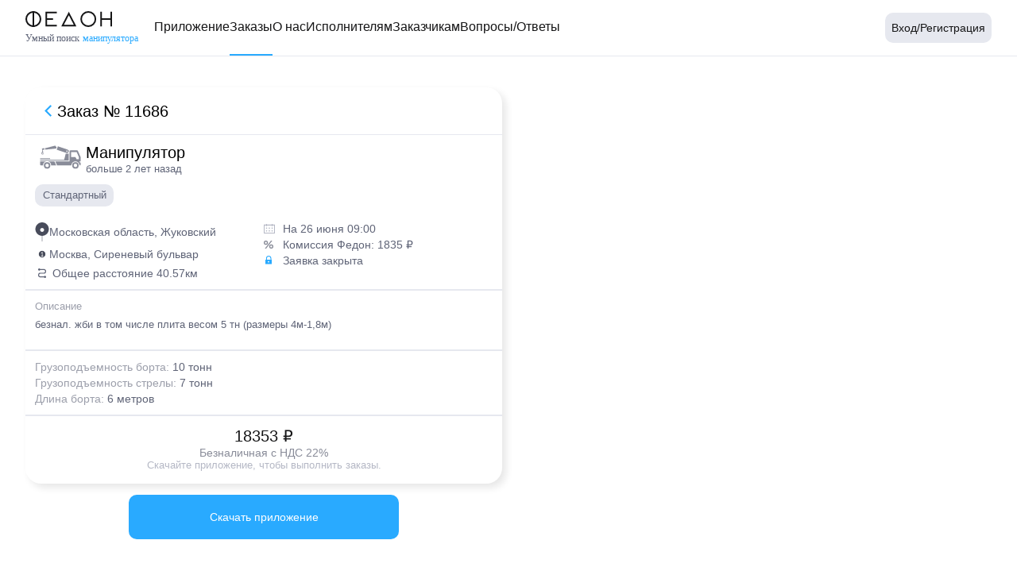

--- FILE ---
content_type: text/html; charset=utf-8
request_url: https://phedon.ru/orders/11686
body_size: 23219
content:
<!DOCTYPE html><html lang="ru"><head><meta charSet="utf-8" data-next-head=""/><meta name="viewport" content="width=device-width" data-next-head=""/><meta name="yandex-verification" content="3affd491f718fb74"/><link rel="preload" href="/_next/static/css/3826655f9ed56c5f.css" as="style"/><script id="metrika-counter" data-nscript="beforeInteractive">(function(m,e,t,r,i,k,a){m[i]=m[i]||function(){(m[i].a=m[i].a||[]).push(arguments)};
                m[i].l=1*new Date();k=e.createElement(t),a=e.getElementsByTagName(t)[0],k.async=1,k.src=r,a.parentNode.insertBefore(k,a)})
                (window, document, "script", "https://mc.yandex.ru/metrika/tag.js", "ym");
                ym(87974043, "init", {
                  clickmap:true,
                  trackLinks:true,
                  accurateTrackBounce:true,
                  webvisor:true
                }
              );</script><link rel="stylesheet" href="/_next/static/css/3826655f9ed56c5f.css" data-n-g=""/><noscript data-n-css=""></noscript><script defer="" noModule="" src="/_next/static/chunks/polyfills-42372ed130431b0a.js"></script><script src="https://api-maps.yandex.ru/2.1/?apikey=fd35f367-ffcc-420a-bbf2-efd1be74a336&amp;lang=ru" type="text/javascript" defer="" data-nscript="beforeInteractive"></script><script src="/_next/static/chunks/webpack-e67b0ff03d96edf5.js" defer=""></script><script src="/_next/static/chunks/framework-77dff60c8c44585c.js" defer=""></script><script src="/_next/static/chunks/main-b943c692c7d06ea2.js" defer=""></script><script src="/_next/static/chunks/pages/_app-a328c3b74d15a98b.js" defer=""></script><script src="/_next/static/chunks/1493-757f06679e47d69f.js" defer=""></script><script src="/_next/static/chunks/pages/orders/%5B...id%5D-15bc063fc70eeb13.js" defer=""></script><script src="/_next/static/QNoQtbABW_vABFhlR0Xoj/_buildManifest.js" defer=""></script><script src="/_next/static/QNoQtbABW_vABFhlR0Xoj/_ssgManifest.js" defer=""></script></head><body><div id="__next"><style data-emotion="css 1rp4wzv">.css-1rp4wzv{display:-webkit-box;display:-webkit-flex;display:-ms-flexbox;display:flex;width:100%;height:100vh;-webkit-align-items:center;-webkit-box-align:center;-ms-flex-align:center;align-items:center;-webkit-box-pack:center;-ms-flex-pack:center;-webkit-justify-content:center;justify-content:center;}</style><div class="MuiBox-root css-1rp4wzv"><style data-emotion="css 1g9yo6q animation-61bdi0">.css-1g9yo6q{display:inline-block;color:#1976d2;-webkit-animation:animation-61bdi0 1.4s linear infinite;animation:animation-61bdi0 1.4s linear infinite;color:#29AAFF;}@-webkit-keyframes animation-61bdi0{0%{-webkit-transform:rotate(0deg);-moz-transform:rotate(0deg);-ms-transform:rotate(0deg);transform:rotate(0deg);}100%{-webkit-transform:rotate(360deg);-moz-transform:rotate(360deg);-ms-transform:rotate(360deg);transform:rotate(360deg);}}@keyframes animation-61bdi0{0%{-webkit-transform:rotate(0deg);-moz-transform:rotate(0deg);-ms-transform:rotate(0deg);transform:rotate(0deg);}100%{-webkit-transform:rotate(360deg);-moz-transform:rotate(360deg);-ms-transform:rotate(360deg);transform:rotate(360deg);}}</style><span class="MuiCircularProgress-root MuiCircularProgress-indeterminate MuiCircularProgress-colorPrimary css-1g9yo6q" style="width:40px;height:40px" role="progressbar"><style data-emotion="css 13o7eu2">.css-13o7eu2{display:block;}</style><svg class="MuiCircularProgress-svg css-13o7eu2" viewBox="22 22 44 44"><style data-emotion="css 14891ef animation-1p2h4ri">.css-14891ef{stroke:currentColor;stroke-dasharray:80px,200px;stroke-dashoffset:0;-webkit-animation:animation-1p2h4ri 1.4s ease-in-out infinite;animation:animation-1p2h4ri 1.4s ease-in-out infinite;}@-webkit-keyframes animation-1p2h4ri{0%{stroke-dasharray:1px,200px;stroke-dashoffset:0;}50%{stroke-dasharray:100px,200px;stroke-dashoffset:-15px;}100%{stroke-dasharray:100px,200px;stroke-dashoffset:-125px;}}@keyframes animation-1p2h4ri{0%{stroke-dasharray:1px,200px;stroke-dashoffset:0;}50%{stroke-dasharray:100px,200px;stroke-dashoffset:-15px;}100%{stroke-dasharray:100px,200px;stroke-dashoffset:-125px;}}</style><circle class="MuiCircularProgress-circle MuiCircularProgress-circleIndeterminate css-14891ef" cx="44" cy="44" r="20.2" fill="none" stroke-width="3.6"></circle></svg></span></div></div><script id="__NEXT_DATA__" type="application/json">{"props":{"pageProps":{"_nextI18Next":{"initialI18nStore":{"ru":{"translation":{"title":"Phedon","copy":"2026 “Федон” Все права защищены","navigations":{"home":"Главное","application":"Приложение","orders":"Заказы","blog":"Блог","profile":"Профиль","aboutUs":"О нас","help":"Помощь","becomePerformer":"Как стать исполнителем?","becomeCustomer":"Как стать заказчиком?","faq":"Вопросы/Ответы","myOrders":"Мои заказы","balance":"Баланс","myTechnique":"Моя техника","myPayments":"Способы оплаты","documents":"Документы","settings":"Настройки","contacts":"Контакты:","terms":"Условия и положения","privacy":"Политика конфиденциальности","supportService":"Служба поддержки","menuBecomePerformer":"Исполнителям","menuBecomeCustomer":"Заказчикам"},"login":{"phoneSection":{"addPhone":"Добавить номер","loginAndRegistration":"Войти или Зарегистрироваться","verificationText":"Вы получите смс-сообщение с кодом подтверждения.","maskLabel":"Номер телефона","alreadyExist":"Phone number already exist!"},"phoneVerificationSection":{"confirm":"Подтвердить","sendCodeText":"На указанный номер отправлен код.","maskLabel":"Введите код","across":"через","seconds":"секунд"},"registration":{"title":"Детали регистрации","phoneNumber":"Номер телефона","nameLabel":"Ваше имя","namePlaceholder":"Иван","emailLabel":"Электронная почта","emailPlaceholder":"i.ivanov@info.ru","emailSend":"На указанную почту будут отправлены бухгалтерские документы.","CUSTOMER":"Я заказчик","VENDOR":"Я исполнитель"},"emailSection":{"addEmail":"Добавить электронну почту","emailExist":"Данный эл. адрес уже использован."},"successSection":{"registrationCompleted":"Регистрация завершена","successText":"Вы можете ознакомиться с дополнительными возможностями в Личном Кабинете."}},"balance":{"title":"Баланс:","minSum":"Минимальная сумма","sum":"Сумма","ok":"ОК","ready":"Готово!","withdrawal":{"successTitle":"Ожидайте поступления денежных средств на ваш расчетный счет"},"refill":{"bankCard":"Банковская карта","bankTransfer":"Банковский перевод","successTitle":"Ожидайте поступления денежных средств на ваш баланс","paymentMethod":"Способ оплаты:"},"operation":{"NOT_VERIFIED_ADD_BALANCE":"Пополнение баланса (Не проверена)","VERIFIED_ADD_BALANCE":"Пополнение баланса","FEE_REFUND":"Возврат комиссии по заказу","FULL_REFUND":"Возврат суммы по заказу","WITHDRAW":"Вывод средств","MANUAL_POSITIVE":"Изменение баланса. Федон","MANUAL_NEGATIVE":"Изменение баланса. Федон","BUCKET_LIST_CHARGE":"Списание за участие по заказу","EARNED_AMOUNT":"Зачисление по заказу","EXTRA_WORK_AMOUNT_FOR_CUSTOMER":"Переработка по заказу","EXTRA_WORK_AMOUNT_FOR_VENDOR":"Доплата по заказу ","PAID_AMOUNT":"Оформление заказа","FEE_IN_PERCENT":"Списание комиссии по заказу"},"status":{"PENDING":"В ожидании","APPROVED":""},"from":"От","to":"До","deduce":"Вывести","topUp":"Пополнить","EXPENSE":"Вывод","INCOME":"Пополнение","allOperations":"Все операции","emptyField":"Нет операций за указанный период"},"buttons":{"repeatOrder":"Повторить заказ","skip":"Пропустить","resend":"Отправить повторно","toBegin":"Начать","toOrder":"Заказать","close":"Закрыть","clear":"Очистить","filters":"Фильтры","save":"Сохранить","edit":"Изменить","delete":"Удалить","cancel":"Отменить","add":"Добавить","primary":"Основной","addEmail":"Добавить эл. почту","editEmail":"Изменить эл. почту","addPhoneNumber":"Добавить номер","addOrganization":"Добавить организацию","addLocation":"Добавить адрес","export":"Экспорт","detailed":"Подробнее","download":"Скачать","complete":"Завершить","exit":"Выйти","login/signIn":"Вход/Регистрация","continue":"Продолжить","more":"Подробнее","details":"Детали","verify":"Подтвердить","addTechnique":"Добавить технику","estimate":"Оценить","all":"Все","downloadApp":"Скачать приложение"},"techniques":{"MANIPULATOR":"Манипулятор","CRANE":"Автокран","AUTO_TOWER":"Автовышка","LONG_VEHICLE":"Длинномер","CONCRETE_PUMP":"Бетонօнасос","BACKHOE_EXCAVATOR":"Экскаватор погрузчик","FULL_REVOLVING_EXCAVATOR":"Экскаватор колесный"},"symbols":{"price":"₽","percent":"%","number":"№","km":"км","minutes":"мин","tons":"тонн","meters":"метров","boardLoadCapacity":"тонн","boomLoadCapacity":"тонн","boardLength":"метров","boomLength":"метров","boom":"метров","stationary":"метров","liftingHeight":"метров","linear":"метров","liftingCapacity":"килограмм","tonsShort":"т","metersShort":"м","boardLoadCapacityShort":"т","boomLoadCapacityShort":"т","boardLengthShort":"м","boomLengthShort":"м","boomShort":"м","stationaryShort":"м","liftingHeightShort":"м","linearShort":"м","liftingCapacityShort":"кг"},"contacts":{"contact":"Контакты","emailAddress":"Эл. почта","phoneNumber":"Телефон","phone":"Номер телефона","email":"Электронная почта","phoneNumberVerificationCode":"Введите код","emailInfoMessage":"На указанную электронную почту будут отправлены бухгалтерские документы - Счета и УПД.","emailSent":"Ссылка для подтверждения отправлена на указанную электронную почту.","emailNotConfirmed":"Ожидает подтверждения"},"mainLogo":{"smartSearch":"Умный поиск ","MANIPULATOR":"манипулятора","CRANE":"автокрана","AUTO_TOWER":"автовышки","LONG_VEHICLE":"длинномера","CONCRETE_PUMP":"бетононасоса","BACKHOE_EXCAVATOR":"экскаватора JCB","FULL_REVOLVING_EXCAVATOR":"экскаватора"},"order":{"title":"Форма заказа","accepted":"Заявка принята!","fail":"Ошибка!","to":"На","for":"за","FAST":"ближайший","DURING_DAY":"в течение дня","failText":"Транзакция не удалась.","successText":"Ожидайте звонка от исполнителя в течение 15 минут.","paymentSuccess":"Транзакция удалась.","orderByPhoneNumber":"Заказ техники по телефону","details":{"title":"Детали заказа","orderNumber":"Заказ","distance":"Расстояние","totalDistance":"Общее расстояние","withoutJams":"Без пробок","commission":"Комиссия Федон: ","dialogTitle":"Завершение заказа!","dialogDescription":" Если заказ выполнен, вы можете его завершить. После завершения можно оценить исполнителя/заказчика.","description":"Описание","descriptionEmpty":"Описание отсутствует","attachList":"Прикрепить путевой лист: "},"characteristics":{"title":"Характеристики","showDetails":"Указать детали","boardLoadCapacities":"Грузоподъемность борта (т): ","boomLoadCapacities":"Грузоподъемность стрелы (т): ","boardLengths":"Длина борта (м): ","boomLengths":"Длина стрелы (м): ","liftingHeights":"Высота подъема (м): ","liftingCapacities":"Грузоподъемность (кг): ","boom":"Длина стрелы (м): ","stationary":"Длина трассы (м): ","linear":"Длина трассы (м): ","singleKeyName":{"boardLoadCapacity":"Грузоподъемность борта: ","boomLoadCapacity":"Грузоподъемность стрелы: ","boardLength":"Длина борта: ","boomLength":"Длина стрелы: ","liftingHeight":"Высота подъема: ","liftingCapacity":"Грузоподъемность: ","boom":"Длина стрелы: ","stationary":"Длина трассы: ","linear":"Длина трассы: "},"bodies":{"ATV":"Вездеход","LONG_VEHICLE":"Длинномер","TRAILER":"Прицеп","BOOM":"Стреловой","STATIONARY":"Стационарный","LINEAR":"Линейный","STANDARD":"Стандартный"},"options":{"SLINGER_SERVICE":"Услуги стропальщика","CRADLE":"Люлька","BUNKS":"Коники","PYRAMID":"Пирамида","SUCTION_CUP":"Присоска","LOW_LOADER":"Низкорамник","REAR_OVERHANG":"Задний свес","GOOSE":"Гусёк","TELESCOPIC":"Телескопическая","COMBINED":"Комбинированная","CRANKED":"Коленчатая","FLEX_HOSE":"Гибкий шланг","LAUNCHING_MIX":"Пусковая смесь","HYDRAULIC_HAMMER":"Гидромолот","AUGER":"Ямобур","NARROW_BUCKET":"Узкий ковш"}},"dateTime":{"title":"Время подачи"},"duration":{"transferLength":"Продолжительность смены =","transferLengthValue":"7ч","tripUploadTime":"Бесплатное время загрузки =","tripUnloadTime":"Бесплатное время разгрузки =","tripStillTime":"Стомиость простоя =","overtimeHour":"Час переработки =","overtimeValue":"смена/7","type":{"TRANSFER":"Смена","TRIP":"Рейс"},"types":{"TRANSFER":{"1":"смена","2":"смены","3":"смен"},"TRIP":{"1":"рейс","2":"рейса","3":"рейсов"}}},"comment":{"title":"Описание","example":"Пример: перевозка строительных материалов, общий вес 4т."},"payment":{"title":"Способ оплаты","type":{"CASH":"Наличная","CARD":"По карте","NOT_CASH":"Безналичная с НДС 22%"}},"addresses":{"from":"Откуда","to":"Куда"},"files":{"text":"Добавить фото/видео"},"reviewDialog":{"title":"Ваш отзыв!","customerRatingTitle":"Пожалуйста оцените исполнителя.","vendorRatingTitle":"Пожалуйста оцените заказчика.","reviewTitle":"Отзыв","reviewDescription":"Ваше мнение поможет сделать аренду спецтеники намного лучше.","reviewLabel":"Напишите пару слов"}},"paymentMethod":{"title":"Способы оплаты","cash":"Наличные","basic":"Основной","organization":"Организация:","paymentAccount":"Расчетный счет","tin":"ИНН","crr":"КПП","bic":"БИК","payByCard":"Оплатить картой","newOrganization":"Новая организация","bankTransfer":"Банковский перевод","bankPaymentMethods":"Visa, MasterCard, Mir"},"addOrganization":{"organizationName":"Название","organizationNameDialog":"Название компании","tin":"ИНН","bankIdCode":"БИК","paymentAccount":"Расчетный счет","initialOrganization":"Основная организация","primaryOrganization":"Основная организация:","textFiledLabel":"Введите ИНН организации","successTitle":"Организация успешно добавлена."},"logOut":{"dialogTitle":"Подтвердите действие","dialogContentText":"Вы действительно хотите выйти?"},"confirmEmail":{"dialogTitle":"Подтверждение эл. адреса","dialogContentText":"Пожалуйста подтвердите эл. адрес для продолжения."},"removeMail":{"dialogTitle":"Подтвердите действие","dialogContentText":"Вы действительно хотите удалить электронную почту?"},"formErrorMessages":{"requiredFiled":"Обязательное поле","tinMinLength":"Нужно не менее 10 символов","tinMaxLength":"Нужно не более 12 символов","bankIdCodeLength":"Нужно 9 символов","paymentAccountLength":"Нужно 20 символов","organizationNameError":"Может содержать только буквы","requiredTin":"Требуется ИНН","requiredBankIdCode":"Требуется БИК","requiredPaymentAccount":"Требуется расчетный счет","numberErrorMessage":"Может содержать только цифры","companyAlreadyExists":"Компания уже существует","requiredEmail":"Требуется эл. адрес","requiredPhone":"Требуется номер телефеона","emailMessage":"Неправильный эл. адрес","verificationLength":"Нужно 4 символов","verificationNumber":"Может содержать только цифры","verificationRequired":"Требуется цифры","companyNotFound":"Компания не существует","maxLength":"Должно быть 7 цифр.","required":"Необходимо заполнить сумму.","min":"Минимальная сумма {{count}} ₽.","pattern":"Может содержать только цифры.","notSupportedArea":"Неподдерживаемая область","requiredAddress":"Требуется адрес","techniqueYear":{"length":"Должно быть 4 цифры","pattern":"Должно содержать только цифры"},"registration":{"minName":"Нужно не менее 3 букв","maxName":"Нужно не более 30 букв","pattern":"Может содержать только буквы"}},"advantages":{"comfort":{"title":"Удобство","text":"Заказать технику можно как на сайте, так и в приложении."},"speed":{"title":"Скорость","text":"Среднее время подачи техники составляет 35 минут."},"quality":{"title":"Качество","text":"Регулярные проверки состояния техники."},"buttons":{"becomeCustomer":"Стать заказчиком","becomeVendor":"Стать исполнителем"}},"aboutUs":{"bannerTitle":"Федон","bannerDescription":"Новый формат аренды спецтехники. Больше прозрачности для заказчиков и исполнителей.","businessTitle":"Федон для бизнеса","personalCabinetTitle":"Личный кабинет","personalCabinetText":"Удобный инструмент для просмотра истории заказов и работы с отчётностью.","corporateAccountTitle":"Корпоративный аккаунт","corporateAccountText":"Сотрудники, которых вы добавляете в личном кабинете, могут заказать спецтехнику по корпоративному договору.","benefits":"Преимущества","transparencyTitle":"Прозрачность","transparencyText":"Окончательная стоимость аренды или перевозки известна заранее, до оформления заказа.","savingsTitle":"Экономия","savingsText":"Технологии Федон позволяют снизить стоимость аренды в среднем на 20%.","locationTitle":"География","locationText":"Услуги предоставляются по всей Москве и Московской области. На очереди Санкт-Петербург.","reportsTitle":"Отчётность","reportsText":"Весь документооборот производится с одной организацией - ООО “Федон”."},"application":{"downloadApp":"Скачайте приложение","enterPhoneNumber":"Введите номер, и мы пришлём вам смс со ссылкой на приложение."},"becomeCustomer":{"bannerTitle":"Ускорение времени","bannerDescription":"Поиск спецтехники может занять сутки. Мы предлагаем за 5 минут.","signIn":"Регистрация","controlTitle":"Абсолютный контроль","controlDescription":"Управляйте всеми заказами, добавляйте новых сотрудников и удаляйте старых в одном месте.","automationTitle":"Автоматизация документооборота","automationDescription":"Получайте счета на электронную почту сразу после оформления заказа. УПД и бухгалтерские документы - как только работа будет завершена.","makeOrder":{"title":"Как создать заказ?","descriptionFirst":"Выберите категорию спецтехники на главной странице ","descriptionSecond":" или в приложении, укажите параметры в разделе “Характеристики”, ознакомьтесь со стоимостью и нажмите “Заказать”. В течение 5-10 минут с вами свяжется исполнитель."},"priceCalculation":{"title":"Как формируются цены на услуги?","descriptionFirst":"Стоимость услуг формируется при помощи алгоритмов, учитывающих удаленность объекта, расстояние между точками (при перевозке), прогнозирование пробок, загруженность спецтехники и многое другое."},"techniqueCategories":{"title":"Какие категории спецтехники можно заказать в Федоне?","descriptionFirst":"На текущий момент можно заказать манипуляторы (от низкорамных до вездеходов), автокраны, автовышки, длинномеры и бетононасосы (стреловые, стационарные и линейные)."},"advantages":{"savings":{"title":"Экономия","text":"Технологии Федон позволяют снизить стоимость аренды в среднем на 20%."},"transparency":{"title":"Прозрачность","text":"Окончательная стоимость аренды или перевозки известна заранее, до оформления заказа."},"reliability":{"title":"Надежность","text":"Поломки техники остались в прошлом. Вы всегда получите технику, которую заказали, без опозданий."}}},"becomePerformer":{"bannerTitle":"Новый уровень. Новые возможности.","bannerDescription":"С гарантированной оплатой по безналичному расчету и мгновенным выводом денежных средств Федон делает жизнь исполнителей легче.","manyInOneTitle":"Многое в одном","manyInOneDescription":"Если у вас наряду с манипуляторами также автокраны, автовышки или длинномеры, Федон может стать единой площадкой для загруженности всего вашего парка.","technologiesTitle":"Передовые технологии. Простые в использовании.","technologiesDescription":"Контролируйте вашу работу с помощью приложения. Получайте уведомления только тех заказов, которые вам интересны. Совершайте больше заказов, тратя меньше времени.","takeOrder":{"title":"Как принимать заказ?","descriptionFirst":"Ознакомьтесь с деталями заказа и, если всё устраивает, нажмите на “Готов выполнить”. Вам придет уведомление с возможностью связаться с заказчиком. После разговора нажмите на кнопку “Принять”."},"findOrder":{"title":"Как найти заказы, соответствующие моим требованиям?","descriptionFirst":"В настройках приложения Федон есть много способов персонализации заказов. Вы можете искать заказы по категориям спецтехники, по радиусу вашей геолокации, по стоимости и т.д."},"techniqueCategories":{"title":"С какими видами спецтехники работает Федон?","descriptionFirst":"На текущий момент возможно получить заказы на манипуляторы, автокраны, автовышки, длинномеры и бетононасосы. Совсем скоро будут экскаваторы-погрузчики, полноповоротные и гусеничные экскаваторы, а также тралы."},"advantages":{"transparentPrice":{"title":"Прозрачная цена","text":"Пришло время положить конец ценовым переговорам. Принимайте только те заказы, которые соответствуют вашим требованиям."},"warranty":{"title":"Гарантия оплаты","text":"Все заказы по безналичному расчету оплачиваются компанией “Федон” в течение 2-х дней после вывода денежных средств."},"rating":{"title":"Рейтинговая система","text":"Заказчики тоже получают рейтинги и отзывы. Это помогает избежать непредсказуемости и планировать свою работу с уверенностью."}}},"faq":{"bannerTitle":"Часто задаваемые вопросы","bannerDescription":"Узнайте больше о платформе Федон. Задавайте вопрос в чате либо сразу начните пользоваться приложением. Это бесплатно.","aboutPhedonTitle":"О Федоне","signUpContentTitle":"Пройдите регистрацию бесплатно и начните работу уже через час.","aboutPhedon":{"regions":{"title":"В каких регионах работает Федон?","descriptionFirst":"Федон доступен в Москве и Московской области. В течение нескольких месяцев будет также доступен в Санкт-Петербурге и Казани. Федон открыт для регистрации пользователей (как исполнителей, так и заказчиков) со всей России. От количества исполнителей зависит скорость выхода в другие города."},"prepayment":{"title":"Нужно ли вносить предоплату при оформлении заказа?","descriptionFirst":"Все заказы по безналичному расчету нуждаются в предоплате. Исключения составляют только наличные заказы. Счет формируется автоматически, сразу после оформления безналичного заказа, и отправляется вам на почту."},"price":{"title":"Почему в Федоне цены все время меняются?","descriptionFirst":"Цены действительно могут быть различны. Как правило, в январе цены ниже, чем в сентябре. Уровень свободной техники может существенно повлиять на ценообразование. Когда этот уровень сильно растет, цены начинают опускаться."}}},"privacyPolicy":[{"title":"1. Что регулирует настоящая политика конфиденциальности","texts":["Настоящая политика конфиденциальности (далее — Политика) действует в отношении всей информации, включая персональные данные в понимании применимого законодательства (далее — «Персональная информация»), которую ООО «Федон» и/или его аффилированные лица, в том числе входящие в одну группу с ООО «Федон» (далее — «Федон»), могут получить о Вас в процессе использования Вами любых сайтов, программ, продуктов и/или сервисов Федона (далее вместе — «Сервисы»), информацию о которых Вы можете найти на сайте",{"links":[{"name":"Phedon.ru","path":"https://phedon.ru"}]},"и других принадлежащих Федону сайтах (далее вместе — «Сайты»), а также в ходе исполнения Федоном / его аффилированными лицами любых соглашений и договоров, заключенных с Вами в связи с использованием Вами Сервисов. Пожалуйста, обратите внимание, что использование любого из Сайтов и/или Сервисов может регулироваться дополнительными условиями, которые могут вносить в настоящую Политику изменения и/или дополнения,"]},{"title":"2. Кто обрабатывает информацию","texts":["Для обеспечения использования Вами Сайтов и Сервисов Ваша Персональная информация собирается и используется обществом с ограниченной ответственностью «ФЕДОН», юридическим лицом, созданным по законодательству Российской Федерации и зарегистрированным по адресу: 121357, Россия, Москва, ул. Верейская, д. 16, стр. 151, Эт. 5, П. 2, К. 1, РБ 1 (ООО «Федон»), или его аффилированным лицом, предоставляющим соответствующий Сервис. С информацией о том, какое лицо предоставляет тот или иной Сервис, Вы можете ознакомиться в условиях использования соответствующего Сервиса. "]},{"title":"3. Какова цель данной Политики","texts":["Защита Вашей Персональной информации и Вашей конфиденциальности чрезвычайно важны для Федона. Поэтому при использовании Вами Сайтов и Сервисов Федон защищает и обрабатывает Вашу Персональную информацию в строгом соответствии с применимым законодательством. Следуя нашим обязанностям защищать Вашу Персональную информацию, в этой Политике мы хотели бы наиболее прозрачно проинформировать Вас о следующих моментах: (a) зачем и как Федон использует («обрабатывает») Вашу Персональную информацию, когда Вы используете Сайты и/или Сервисы; (b) какова роль и обязанности Федона как юридического лица, принимающего решение о том, зачем и как обрабатывать Вашу Персональную информацию; (c) какие инструменты Вы можете использовать для сокращения объема собираемой Федоном Персональной информации о Вас; (d) каковы Ваши права в рамках проводимой обработки Персональной информации."]},{"title":"4. Какую Персональную информацию о Вас собирает Федон","texts":["Персональная информация, собранная в процессе работы Сайтов и/или предоставления Сервисов, может различаться в зависимости от того, используете Вы для доступа к Сайтам и/или Сервисам Вашу учетную запись или нет. В тех случаях, когда Вы осуществляете вход в свою учетную запись, Персональная информация, собранная о Вас Федоном во время использования Вами Сайтов и Сервисов, может быть сопоставлена и связана с другой Персональной информацией, собранной Федоном в рамках использования Вами Вашей учетной записи (например, данные о Вашей личности, контактные данные, возраст и пол, если они были предоставлены Федону). Федон не проверяет предоставленную Вами Персональную информацию за исключением случаев, предусмотренных пользовательским соглашением или условиями использования отдельных сервисов, и не может судить о ее достоверности, а также о том, обладаете ли вы достаточной правоспособностью для предоставления Вашей Персональной информации. Тем не менее Федон исходит из того, что Вы предоставляете достоверную и достаточную Персональную информацию, а также своевременно обновляете ее. Федон может собирать следующие категории Персональной информации о Вас во время использования Вами Сайтов и Сервисов: (i) Персональная информация, предоставленная Вами при регистрации (создании учетной записи), такая как Ваше имя, номер телефона и адрес; (ii) электронные данные (HTTP-заголовки, IP-адрес, файлы cookie, веб-маяки/пиксельные теги, данные об идентификаторе браузера, информация об аппаратном и программном обеспечении); (iii) дата и время осуществления доступа к Сайтам и/или Сервисам; (iv) информация о Вашей активности во время использования Сайтов и/или Сервисов; (v) информация о геолокации; (vi) иная информация о Вас, необходимая для обработки в соответствии с условиями, регулирующими использование конкретных Сайтов или Сервисов Федона; (vii) информация о Вас, которую мы получаем от наших Партнеров в соответствии с условиями соглашений, заключенных между Вами и соответствующим Партнером, и соглашений, заключенных между Федоном и Партнером. Также Федон использует файлы cookie и веб-маяки (включая пиксельные теги) для сбора Персональной информации и связывания такой личной информации с Вашим устройством и веб-браузером (см. раздел 11 настоящей Политики). Федон не собирает целенаправленно чувствительную Персональную информацию (такую как расовое происхождение, политические взгляды, информация о здоровье и биометрические данные), за исключением случаев, предусмотренных пользовательскими соглашениями отдельных сервисов. При этом Вы должны принимать во внимание, что Федон не может запросить Ваше согласие на такую обработку, поскольку не осведомлен заранее о потенциально чувствительном характере Персональной информации, которую Вы можете предоставить Федону. Федон не собирает данные с целью составления «портрета» пользователя в той степени, при которой это может существенно повлиять на Ваши права и свободы в соответствии с применимым законодательством."]},{"title":"5. Какова правовая основа и цели обработки Вашей Персональной информации","texts":["Федон не вправе обрабатывать Вашу Персональную информацию без достаточных на то правовых оснований. Поэтому Федон обрабатывает Вашу Персональную информацию только в том случае, если: (i) обработка необходима для выполнения договорных обязательств Федона перед Вами, включая обеспечение работы Сайтов и Сервисов; (ii) обработка необходима для соблюдения установленных законодательством обязательств; (iii) когда это предусмотрено применимым законодательством, обработка необходима для обеспечения законных интересов Федона в случае, если такая обработка не оказывает существенного влияния на Ваши интересы, Ваши фундаментальные права и свободы. Обратите внимание, что при обработке Вашей персональной информации на указанном основании Федон всегда будет стремиться поддерживать баланс между своими законными интересами и защитой Вашей конфиденциальности. Федон обрабатывает Вашу Персональную информацию для обеспечения своих законных интересов, например, в следующих случаях: (a) чтобы лучше понимать, как Вы взаимодействуете с нашими Сайтами и/или Сервисами; (b) чтобы совершенствовать, менять, персонализировать или иным образом улучшать Сайты и Сервисы в интересах всех пользователей; (c) чтобы предлагать Вам другие продукты и сервисы Федона или других компаний, которые, по нашему мнению, могут Вас заинтересовать; (iv) для конкретных целей мы можем запросить Ваше отдельное согласие на обработку Вашей Персональной информации. Федон всегда обрабатывает Вашу Персональную информацию в определенных целях и только ту Персональную информацию, которая имеет отношение к достижению таких целей. В частности, мы обрабатываем Вашу Персональную информацию для следующих целей: (i) предоставление Вам доступа к Сайтам и/или Сервисам; (ii) предоставление доступа к Вашей учетной записи; (iii) осуществление связи с Вами для направления Вам уведомлений, запросов и информации, относящейся к работе Сайтов и Сервисов, выполнения соглашений с Вами и обработки Ваших запросов и заявок; (iv) повышение удобства использования Сайтов и Сервисов; (v) создание новых продуктов, утилит и предложений Федон; (vi) защита Ваших прав и прав Федона; (vii) сбор, обработка и представление статистических данных, больших данных и других исследований."]},{"title":"6. Как Федон защищает Вашу Персональную информацию","texts":["В большинстве случаев Персональная информация обрабатывается автоматически без доступа к ней кого-либо из сотрудников Федона. В случае если такой доступ понадобится, то он может быть предоставлен только тем сотрудникам Федона, которые нуждаются в этом для выполнения своих задач. Для защиты и обеспечения конфиденциальности данных все сотрудники должны соблюдать внутренние правила и процедуры в отношении обработки Персональной информации. Они также должны следовать всем техническим и организационным мерам безопасности, действующим для защиты Вашей Персональной информации. Федон также внедрил достаточные технические и организационные меры для защиты Персональной информации от несанкционированного, случайного или незаконного уничтожения, потери, изменения, недобросовестного использования, раскрытия или доступа, а также иных незаконных форм обработки. Данные меры безопасности были реализованы с учетом современного уровня техники, стоимости их реализации, рисков, связанных с обработкой и характером Персональной информации."]},{"title":"7. Кто еще имеет доступ к Вашей Персональной информации и кому она может быть передана","texts":[{"list":["7.1 В рамках Группы Федона Федон может передавать Вашу Персональную информацию своим сотрудникам (в пределах, указанных в разделе 6 настоящей Политики). Федон также может передавать Вашу Персональную информацию своим аффилированным лицам, в том числе другим компаниям из группы лиц, к которой принадлежит Федон («Группа Федона»). Во всех случаях Персональная информация также будет обрабатываться только для целей, изложенных в разделе 5 настоящей Политики, если иное не установлено условиями использования Сайтов и/или Сервисов, предоставляемых компаниями Группы Федона, в том числе: при использовании Вами Сервисов и услуг компании ООО «Федон» (ОГРН: 1197746344730);","7.2 Вне Группы Федона Федон также может передавать Персональную информацию третьим лицам, не входящим в Группу Федона, для достижения целей, указанных в разделе 5 настоящей Политики. К таким третьим лицам могут относиться: (i) Партнеры, такие как владельцы строительной техники, предоставляющие Федону услуги, связанные с предоставлением услуг по аренде манипуляторов; (ii) рекламодатели или другие Партнеры, которые отображают для Вас рекламу на Сайтах и/или на Сервисах Федона, а также такие Партнеры как поставщики информационных сервисов или консультанты. Федон также может передавать Персональную информацию третьим лицам, не входящим в Группу Федон: (i) третьим лицам, в отношении которых произведена уступка прав или обязанностей, или новация по соответствующему соглашению; (ii) любому национальному и/или международному регулирующему органу, правоохранительным органам, центральным или местным исполнительным органам власти, другим официальным или государственным органам или судам, в отношении которых Федон обязан предоставлять информацию в соответствии с применимым законодательством по соответствующему запросу; (iii) третьим лицам, в случае если Вы выразили согласие на передачу Вашей Персональной информации либо передача Персональной информации требуется для предоставления Вам соответствующего Сервиса или выполнения определенного соглашения или договора, заключенного с Вами; (iv) любому третьему лицу в целях обеспечения правовой защиты Федона или третьих лиц при нарушении Вами Пользовательского соглашения сервисов Федона, настоящей Политики или условий, регулирующих использование отдельных Сервисов, либо в ситуации, когда существует угроза такого нарушения."]}]},{"title":"8. Где хранится и обрабатывается Ваша Персональная информация","texts":["Ваша Персональная информация будет храниться в Российской Федерации. Федон осуществляет запись, систематизацию, накопление, хранение, уточнение (обновление, изменение), извлечение персональных данных граждан Российской Федерации с использованием баз данных, находящихся на территории Российской Федерации."]},{"title":"9. Как долго мы храним Вашу Персональную информацию","texts":["Федон будет хранить Вашу Персональную информацию столько времени, сколько это необходимо для достижения цели, для которой она была собрана, или для соблюдения требований законодательства и нормативных актов. Если иное не требуется по закону или соглашению с Вами, электронные письма и документы, которые Вы храните в системах Федона как часть Сервиса, будут храниться до тех пор, пока у Вас есть учетная запись, но они могут быть удалены Вами в любое время. Если Вы хотите, чтобы какая-либо Ваша Персональная информация была удалена из баз данных Федона, Вы можете самостоятельно удалить необходимую Персональную информацию с использованием Вашей учетной записи или через интерфейс Сайтов и/или Сервисов (где это применимо)."]},{"title":"10. Ваши права","texts":[{"list":["10.1 Какими правами Вы обладаете В случае если это предусмотрено применимым законодательством, Вы имеете право на доступ к Вашей Персональной информации, обрабатываемой Федоном в соответствии с настоящей Политикой. Если Вы считаете, что какая-либо информация, которую Федон хранит о Вас, некорректная или неполная, Вы можете войти в свою учетную запись и исправить Вашу Персональную информацию самостоятельно. Если это предусмотрено применяемым законодательством, Вы имеете право: требовать удаления Вашей Персональной информации и отзыва согласия на обработку Вашей персональной информации; требовать ограничений на обработку Вашей Персональной информации; запросить копию Стандартных договорных условий, разрешающих передачу Вашей Персональной информации в Россию и указанных в разделе 8 настоящей Политики; возражать против обработки Вашей Персональной информации, если это предусмотрено применимым законодательством. Федон будет выполнять указанные запросы в соответствии с применимым законодательством. В случаях, предусмотренных применимым законодательством, Вы можете также обладать другими правами, не указанными выше.","10.2 Как Вы можете реализовать свои права Для осуществления вышеуказанных прав, пожалуйста, войдите в свою учетную запись, а в случае отсутствия специальной функции в интерфейсе свяжитесь с Федоном (см. раздел 13 настоящей Политики). Если Вы не удовлетворены тем, как Федон обрабатывает Вашу Персональную информацию, пожалуйста, сообщите нам, и мы рассмотрим Вашу претензию. Если Вы не удовлетворены ответом Федона, Вы имеете право подать жалобу в компетентный орган."]}]},{"title":"11. Как мы используем файлы cookie и другие подобные технологии на Сайтах или при использовании Вами Сервисов","texts":[{"list":["11.1 Что такое файлы cookie и для чего их использует Федон. Файлы cookie — это небольшие текстовые файлы, размещенные на устройстве, которое Вы используете для доступа к Сайтам. Они содержат информацию, которая собирается с Вашего устройства и отправляется обратно на Сайты при каждом последующем их посещении для того, чтобы помнить Ваши действия и предпочтения по истечении времени. На Сайтах используются следующие типы файлов cookie: строго необходимые файлы cookie / технические файлы cookie: эти файлы cookie необходимы для работы Сайтов и предоставления Вам Сервисов; кроме всего прочего, они позволяют Федону идентифицировать Ваше аппаратное и программное обеспечение, включая тип Вашего браузера; статистические / аналитические файлы cookie: эти файлы cookie позволяют распознавать пользователей, подсчитывать их количество и собирать информацию, такую как произведенные Вами операции на Сайтах и в Сервисах; технические файлы cookie: эти файлы cookie собирают информацию о том, как пользователи взаимодействуют с Сайтами и/или Сервисами, что позволяет выявлять ошибки и тестировать новые функции для повышения производительности Сайтов и Сервисов;  функциональные файлы cookie: эти файлы cookie позволяют предоставлять определенные функции, чтобы облегчить использование Вами Сайтов, например, сохраняя Ваши предпочтения;","11.2 Как долго файлы cookie хранятся на Вашем устройстве. Федон использует информацию, содержащуюся в файлах cookie только в указанных выше целях, после чего собранные данные будут храниться на Вашем устройстве в течение периода, который может зависеть от соответствующего типа файлов cookie, но не превышая срока, необходимого для достижения их цели, после чего они будут автоматически удалены из Вашей системы.","11.3 Кто еще имеет доступ к информации, содержащейся в файлах cookie. Персональная информация, собранная с помощью файлов cookie, размещенных на Вашем устройстве, может быть передана и доступна Федону и/или третьим лицам, указанным в разделе 7 настоящей Политики. При первом посещении Сайтов может быть запрошено Ваше согласие на использование файлов cookie. Если после того, как Вы одобрили использование файлов cookie, Вы захотите изменить свое решение, Вы сможете сделать это, удалив файлы cookie, хранящиеся в Вашем браузере (обычно это можно сделать в настройках браузера — пожалуйста, обратитесь к руководству по работе с браузером или сайту его разработчика). После этого может быть снова отображено всплывающее окно, запрашивающее Ваше согласие, и Вы сможете сделать иной выбор. Если Вы отказываетесь от использования файлов cookie, это может привести к тому, что некоторые функции Сайтов будут Вам недоступны, и повлияет на возможность использования Вами Cайтов. Вы также можете изменить настройки Вашего браузера, чтобы принимать или отклонять по умолчанию все файлы cookie или файлы cookie с определенных сайтов, включая Сайты Федона. Если Вы одобрили использование файлов cookie на одном из Сайтов Федона, мы будем считать, что использование файлов cookie на всех Cайтах было одобрено Вами. Федон также может использовать веб-маяки (пиксельные теги) для доступа к файлам cookie, ранее размещенным на Вашем устройстве, для следующих целей: (i) определение Ваших действий на Сайтах и в процессе использования Сервисов путем доступа и использования файлов cookie, хранящихся на Вашем устройстве; (ii) сбор статистической информации, связанной с работой Сайтов, Сервисов или продуктов, утилит и предложений Федона."]}]},{"title":"12. Обновление настоящей Политики","texts":["В настоящую Политику могут быть внесены изменения. Федон имеет право вносить изменения по своему усмотрению, в том числе, но не ограничиваясь, в случаях, когда соответствующие изменения связаны с изменениями в применимом законодательстве, а также когда соответствующие изменения связаны с изменениями в работе Сайтов и Сервисов. Федон обязуется не вносить существенных изменений, не налагать дополнительных обременений или ограничений Ваших прав, установленных настоящей Политикой без Вашего уведомления. Вы будете уведомлены о таких изменениях. Соответствующие уведомления могут быть отображены на Сайте (например, через всплывающее окно или баннер) до того, как такие изменения вступят в силу, или могут быть отправлены Вам по другим каналам связи (например, по электронной почте, если Вы предоставили нам Ваши контактные данные)."]},{"title":"13. Вопросы и предложения","texts":["Федон приветствует Ваши вопросы и предложения, касающиеся исполнения или изменения настоящей Политики. Пожалуйста, воспользуйтесь нашей формой обратной связи, размещенной по адресу",{"links":[{"name":"Phedon.ru","path":"https://phedon.ru"}]},"Вы также можете воспользоваться этим адресом для направления запросов о реализации Ваших прав или жалоб относительно некорректности Вашей Персональной информации или незаконности ее обработки."]}],"termsAndConditions":[{"title":"1. Что регулирует настоящее пользовательское соглашение","texts":["Настоящее пользовательское соглашение (далее — Соглашение) действует в отношении всей информации, включая персональные данные в понимании применимого законодательства (далее — «Персональная информация»), которую ООО «Федон» и/или его аффилированные лица, в том числе входящие в одну группу с ООО «Федон» (далее — «Федон»), могут получить о Вас в процессе использования Вами любых сайтов, программ, продуктов и/или сервисов Федона (далее вместе — «Сервисы»), информацию о которых Вы можете найти на сайте ",{"links":[{"name":"Phedon.ru","path":"https://phedon.ru"}]}," а также в ходе исполнения Федоном / его аффилированными лицами любых соглашений и договоров, заключенных с Вами в связи с использованием Вами Сервисов. Пожалуйста, обратите внимание, что использование любого из Сайтов и/или Сервисов может регулироваться дополнительными условиями, которые могут вносить в настоящую Политику изменения и/или дополнения."]},{"title":"2. Кто обрабатывает информацию","texts":["Для обеспечения использования Вами Сайтов и Сервисов Ваша персональная информация собирается и используется обществом с ограниченной ответственностью «Федон», юридическим лицом, созданным по законодательству Российской Федерации и зарегистрированным по адресу: 121357, Россия, Москва, ул. Верейская, д. 16, стр. 151, Эт. 5, П. 2, К. 1, РБ 1 (ООО «Федон»), или его аффилированным лицом, предоставляющим соответствующий Сервис. С информацией о том, какое лицо предоставляет тот или иной Сервис, Вы можете ознакомиться в условиях использования соответствующего Сервиса.,"]},{"title":"3. Какова цель данного пользовательского соглашения","texts":["Защита Вашей персональной информации и Вашей конфиденциальности чрезвычайно важны для Федона. Поэтому при использовании Вами Сайтов и Сервисов Федон защищает и обрабатывает Вашу персональную информацию в строгом соответствии с применимым законодательством. Следуя нашим обязанностям защищать Вашу Персональную информацию, в этой Политике мы хотели бы наиболее прозрачно проинформировать Вас о следующих моментах:",{"list":["(a) зачем и как Федон использует («обрабатывает») Вашу Персональную информацию, когда Вы используете Сайты и/или Сервисы;","(b) какова роль и обязанности Федона как юридического лица, принимающего решение о том, зачем и как обрабатывать Вашу Персональную информацию;","(c) какие инструменты Вы можете использовать для сокращения объема собираемой Федоном персональной информации о Вас;","(d) каковы Ваши права в рамках проводимой обработки персональной информации."]}]},{"title":"4. Какую персональную информацию о Вас собирает Федон","texts":["Защита Вашей персональной информации и Вашей конфиденциальности Персональная информация, собранная в процессе работы Сайтов и/или предоставления Сервисов, может различаться в зависимости от того, используете Вы для доступа к Сайтам и/или Сервисам Вашу учетную запись или нет. В тех случаях, когда Вы осуществляете вход в свою учетную запись, персональная информация, собранная о Вас Федоном во время использования Вами Сайтов и Сервисов, может быть сопоставлена и связана с другой персональной информацией, собранной Федоном в рамках использования Вами Вашей учетной записи (например, данные о Вашей личности, контактные данные, возраст и пол, если они были предоставлены Федону). Федон не проверяет предоставленную Вами персональную информацию за исключением случаев, предусмотренных пользовательским соглашением или условиями использования отдельных сервисов, и не может судить о ее достоверности, а также о том, обладаете ли вы достаточной правоспособностью для предоставления Вашей персональной информации. Тем не менее Федон исходит из того, что Вы предоставляете достоверную и достаточную Персональную информацию, а также своевременно обновляете ее. Федон может собирать следующие категории персональной информации о Вас во время использования Вами Сайтов и Сервисов:",{"list":["(i) персональная информация, предоставленная Вами при регистрации (создании учетной записи), такая как Ваше имя, номер телефона и адрес;","(ii) электронные данные (HTTP-заголовки, IP-адрес, файлы cookie, веб-маяки/пиксельные теги, данные об идентификаторе браузера, информация об аппаратном и программном обеспечении);","(iii) дата и время осуществления доступа к Сайтам и/или Сервисам;","(vi) иная информация о Вас, необходимая для обработки в соответствии с условиями, регулирующими использование конкретных Сайтов или Сервисов Федона;","(vii) информация о Вас, которую мы получаем от наших Партнеров в соответствии с условиями соглашений, заключенных между Вами и соответствующим Партнером, и соглашений, заключенных между Федоном и Партнером. Также Федон использует файлы cookie и веб-маяки (включая пиксельные теги) для сбора персональной информации и связывания такой личной информации с Вашим устройством и веб-браузером (см. раздел 11 настоящей Политики). Федон не собирает целенаправленно чувствительную персональную информацию (такую как расовое происхождение, политические взгляды, информация о здоровье и биометрические данные), за исключением случаев, предусмотренных пользовательскими соглашениями отдельных сервисов. При этом Вы должны принимать во внимание, что Федон не может запросить Ваше согласие на такую обработку, поскольку не осведомлен заранее о потенциально чувствительном характере персональной информации, которую Вы можете предоставить Федону. Федон не собирает данные с целью составления «портрета» пользователя в той степени, при которой это может существенно повлиять на Ваши права и свободы в соответствии с применимым законодательством."]}]},{"title":"5. Какова правовая основа и цели обработки Вашей персональной информации","texts":["Федон не вправе обрабатывать Вашу персональную информацию без достаточных на то правовых оснований. Поэтому Федон обрабатывает Вашу персональную информацию только в том случае, если:",{"list":["(i) обработка необходима для выполнения договорных обязательств Федона перед Вами, включая обеспечение работы Сайтов и Сервисов;","(ii) обработка необходима для соблюдения установленных законодательством обязательств;","(iii) когда это предусмотрено применимым законодательством, обработка необходима для обеспечения законных интересов Федона в случае, если такая обработка не оказывает существенного влияния на Ваши интересы, Ваши фундаментальные права и свободы. Обратите внимание, что при обработке Вашей персональной информации на указанном основании Федон всегда будет стремиться поддерживать баланс между своими законными интересами и защитой Вашей конфиденциальности. Федон обрабатывает Вашу персональную информацию для обеспечения своих законных интересов, например, в следующих случаях: (a) чтобы лучше понимать, как Вы взаимодействуете с нашими Сайтами и/или Сервисами; (b) чтобы совершенствовать, менять, персонализировать или иным образом улучшать Сайты и Сервисы в интересах всех пользователей; (c) чтобы предлагать Вам другие продукты и сервисы Федона или других компаний, которые, по нашему мнению, могут Вас заинтересовать;","(iv) для конкретных целей мы можем запросить Ваше отдельное согласие на обработку Вашей персональной информации. Федон всегда обрабатывает Вашу персональную информацию в определенных целях и только ту персональную информацию, которая имеет отношение к достижению таких целей. В частности, мы обрабатываем Вашу персональную информацию для следующих целей: (i) предоставление Вам доступа к Сайтам и/или Сервисам; (ii) предоставление доступа к Вашей учетной записи; (iii) осуществление связи с Вами для направления Вам уведомлений, запросов и информации, относящейся к работе Сайтов и Сервисов, выполнения соглашений с Вами и обработки Ваших запросов и заявок; (iv) повышение удобства использования Сайтов и Сервисов; (v) создание новых продуктов, утилит и предложений Федон; (vi) защита Ваших прав и прав Федона; (vii) сбор, обработка и представление статистических данных, больших данных и других исследований"]}]},{"title":"6. Как Федон защищает Вашу персональную информацию","texts":["В большинстве случаев персональная информация обрабатывается автоматически без доступа к ней кого-либо из сотрудников Федона. В случае если такой доступ понадобится, то он может быть предоставлен только тем сотрудникам Федона, которые нуждаются в этом для выполнения своих задач. Для защиты и обеспечения конфиденциальности данных все сотрудники должны соблюдать внутренние правила и процедуры в отношении обработки персональной информации. Они также должны следовать всем техническим и организационным мерам безопасности, действующим для защиты Вашей персональной информации. Федон также внедрил достаточные технические и организационные меры для защиты персональной информации от несанкционированного, случайного или незаконного уничтожения, потери, изменения, недобросовестного использования, раскрытия или доступа, а также иных незаконных форм обработки. Данные меры безопасности были реализованы с учетом современного уровня техники, стоимости их реализации, рисков, связанных с обработкой и характером персональной информации."]},{"title":"7. Кто еще имеет доступ к Вашей персональной информации и кому она может быть передана","texts":[{"list":["7.1 Федон может передавать Вашу персональную информацию своим сотрудникам (в пределах, указанных в разделе 6 настоящей Политики). Федон также может передавать Вашу Персональную информацию своим аффилированным лицам, в том числе другим компаниям из группы лиц, к которой принадлежит Федон («Группа Федона»). Во всех случаях персональная информация также будет обрабатываться только для целей, изложенных в разделе 5 настоящего Пользовательского соглашения, если иное не установлено условиями использования Сайтов и/или Сервисов, предоставляемых компаниями Группы Федона, в том числе: при использовании Вами Сервисов и услуг компании ООО «Федон» (ОГРН: 1197746344730);","7.2 Федон также может передавать персональную информацию третьим лицам, не входящим в Группу Федона, для достижения целей, указанных в разделе 5 настоящего Пользовательского соглашения. К таким третьим лицам могут относиться: (i) Партнеры, такие как владельцы строительной техники, предоставляющие Федону услуги, связанные с предоставлением услуг по аренде манипуляторов; (ii) рекламодатели или другие Партнеры, которые отображают для Вас рекламу на Сайтах и/или на Сервисах Федона, а также такие Партнеры как поставщики информационных сервисов или консультанты. Федон также может передавать персональную информацию третьим лицам, не входящим в Группу Федон: (i) третьим лицам, в отношении которых произведена уступка прав или обязанностей, или новация по соответствующему соглашению; (ii) любому национальному и/или международному регулирующему органу, правоохранительным органам, центральным или местным исполнительным органам власти, другим официальным или государственным органам или судам, в отношении которых Федон обязан предоставлять информацию в соответствии с применимым законодательством по соответствующему запросу; (iii) третьим лицам, в случае если Вы выразили согласие на передачу Вашей персональной информации либо передача персональной информации требуется для предоставления Вам соответствующего Сервиса или выполнения определенного соглашения или договора, заключенного с Вами; (iv) любому третьему лицу в целях обеспечения правовой защиты Федона или третьих лиц при нарушении Вами Пользовательского соглашения сервисов Федона или условий, регулирующих использование отдельных Сервисов, либо в ситуации, когда существует угроза такого нарушения."]}]},{"title":"8. Где хранится и обрабатывается Ваша персональная информация","texts":["Ваша персональная информация будет храниться в Российской Федерации. Федон осуществляет запись, систематизацию, накопление, хранение, уточнение (обновление, изменение), извлечение персональных данных граждан Российской Федерации с использованием баз данных, находящихся на территории Российской Федерации."]},{"title":"9. Как долго мы храним Вашу персональную информацию","texts":["Федон будет хранить Вашу персональную информацию столько времени, сколько это необходимо для достижения цели, для которой она была собрана, или для соблюдения требований законодательства и нормативных актов. Если иное не требуется по закону или соглашению с Вами, электронные письма и документы, которые Вы храните в системах Федона как часть Сервиса, будут храниться до тех пор, пока у Вас есть учетная запись, но они могут быть удалены Вами в любое время. Если Вы хотите, чтобы какая-либо Ваша персональная информация была удалена из баз данных Федона, Вы можете самостоятельно удалить необходимую персональную информацию с использованием Вашей учетной записи или через интерфейс Сайтов и/или Сервисов (где это применимо)."]},{"title":"10. Ваши права","texts":[{"list":["10.1 Какими правами Вы обладаете В случае если это предусмотрено применимым законодательством, Вы имеете право на доступ к Вашей персональной информации, обрабатываемой Федоном в соответствии с настоящим Пользовательским соглашением. Если Вы считаете, что какая-либо информация, которую Федон хранит о Вас, некорректная или неполная, Вы можете войти в свою учетную запись и исправить Вашу персональную информацию самостоятельно. Если это предусмотрено применяемым законодательством, Вы имеете право: требовать удаления Вашей персональной информации и отзыва согласия на обработку Вашей персональной информации; требовать ограничений на обработку Вашей персональной информации; запросить копию Стандартных договорных условий, разрешающих передачу Вашей персональной информации в Россию и указанных в разделе 8 настоящего Пользовательского соглашения; возражать против обработки Вашей персональной информации, если это предусмотрено применимым законодательством. Федон будет выполнять указанные запросы в соответствии с применимым законодательством. В случаях, предусмотренных применимым законодательством, Вы можете также обладать другими правами, не указанными выше.","10.2 Как Вы можете реализовать свои права Для осуществления вышеуказанных прав, пожалуйста, войдите в свою учетную запись, а в случае отсутствия специальной функции в интерфейсе свяжитесь с Федоном (см. раздел 13 настоящей Политики). Если Вы не удовлетворены тем, как Федон обрабатывает Вашу персональную информацию, пожалуйста, сообщите нам, и мы рассмотрим Вашу претензию. Если Вы не удовлетворены ответом Федона, Вы имеете право подать жалобу в компетентный орган."]}]},{"title":"11. Как мы используем файлы cookie и другие подобные технологии на Сайтах или при использовании Вами Сервисов Федон","texts":[{"list":["11.1 Что такое файлы cookie и для чего их использует Федон. Файлы cookie — это небольшие текстовые файлы, размещенные на устройстве, которое Вы используете для доступа к Сайтам. Они содержат информацию, которая собирается с Вашего устройства и отправляется обратно на Сайты при каждом последующем их посещении для того, чтобы помнить Ваши действия и предпочтения по истечении времени. На Сайтах используются следующие типы файлов cookie: строго необходимые файлы cookie / технические файлы cookie: эти файлы cookie необходимы для работы Сайтов и предоставления Вам Сервисов; кроме всего прочего, они позволяют Федону идентифицировать Ваше аппаратное и программное обеспечение, включая тип Вашего браузера; статистические /аналитические файлы cookie: эти файлы cookie позволяют распознавать пользователей, подсчитывать их количество и собирать информацию, такую как произведенные Вами операции на Сайтах и в Сервисах; технические файлы cookie: эти файлы cookie собирают информацию о том, как пользователи взаимодействуют с Сайтами и/или Сервисами, что позволяет выявлять ошибки и тестировать новые функции для повышения производительности Сайтов и Сервисов; функциональные файлы cookie: эти файлы cookie позволяют предоставлять определенные функции, чтобы облегчить использование Вами Сайтов, например, сохраняя Ваши предпочтения;","11.2 Как долго файлы cookie хранятся на Вашем устройстве. Федон использует информацию, содержащуюся в файлах cookie только в указанных выше целях, после чего собранные данные будут храниться на Вашем устройстве в течение периода, который может зависеть от соответствующего типа файлов cookie, но не превышая срока, необходимого для достижения их цели, после чего они будут автоматически удалены из Вашей системы","11.3 Кто еще имеет доступ к информации, содержащейся в файлах cookie. Персональная информация, собранная с помощью файлов cookie, размещенных на Вашем устройстве, может быть передана и доступна Федону и/или третьим лицам, указанным в разделе 7 настоящего Пользовательского соглашения. При первом посещении Сайтов может быть запрошено Ваше согласие на использование файлов cookie. Если после того, как Вы одобрили использование файлов cookie, Вы захотите изменить свое решение, Вы сможете сделать это, удалив файлы cookie, хранящиеся в Вашем браузере (обычно это можно сделать в настройках браузера — пожалуйста, обратитесь к руководству по работе с браузером или сайту его разработчика). После этого может быть снова отображено всплывающее окно, запрашивающее Ваше согласие, и Вы сможете сделать иной выбор. Если Вы отказываетесь от использования файлов cookie, это может привести к тому, что некоторые функции Сайтов будут Вам недоступны, и повлияет на возможность использования Вами Сайтов. Вы также можете изменить настройки Вашего браузера, чтобы принимать или отклонять по умолчанию все файлы cookie или файлы cookie с определенных сайтов, включая Сайты Федона. Если Вы одобрили использование файлов cookie на одном из Сайтов Федона, мы будем считать, что использование файлов cookie на всех Сайтах было одобрено Вами. Федон также может использовать веб-маяки (пиксельные теги) для доступа к файлам cookie, ранее размещенным на Вашем устройстве, для следующих целей: (i) определение Ваших действий на Сайтах и в процессе использования Сервисов путем доступа и использования файлов cookie, хранящихся на Вашем устройстве; (ii) сбор статистической информации, связанной с работой Сайтов, Сервисов или продуктов, утилит и предложений Федона."]}]},{"title":"12. Обновление настоящего Пользовательского соглашения","texts":["В настоящее Пользовательское соглашение могут быть внесены изменения. Федон имеет право вносить изменения по своему усмотрению, в том числе, но не ограничиваясь, в случаях, когда соответствующие изменения связаны с изменениями в применимом законодательстве, а также когда соответствующие изменения связаны с изменениями в работе Сайтов и Сервисов. Федон обязуется не вносить существенных изменений, не налагать дополнительных обременений или ограничений Ваших прав, установленных настоящим Пользовательским соглашением без Вашего уведомления. Вы будете уведомлены о таких изменениях. Соответствующие уведомления могут быть отображены на Сайте (например, через всплывающее окно или баннер) до того, как такие изменения вступят в силу, или могут быть отправлены Вам по другим каналам связи (например, по электронной почте, если Вы предоставили нам Ваши контактные данные)."]},{"title":"13. Вопросы и предложения","texts":["Федон приветствует Ваши вопросы и предложения, касающиеся исполнения или изменения настоящей Политики. Пожалуйста, воспользуйтесь нашей формой обратной связи, размещенной по адресу",{"links":[{"name":"Phedon.ru","path":"https://phedon.ru"}]},"Вы также можете воспользоваться этим адресом для направления запросов о реализации Ваших прав или жалоб относительно некорректности Вашей Персональной информации или незаконности ее обработки"]}],"errors":{"serverError":"Сервер не может ответить или в настоящее время недоступен.","wrongRequest":"Неправильный запрос, попробуйте еще раз.","dataNotFound":"Данные не найдены.","wentWrong":"Что-то пошло не так.","userDelete":"У пользователь есть активный заказ.","fetchError":"Мы не можем получить данные, которые вы ищете.","fetchTechniques":"Не удалось получить данные о техниках.","accessDenied":"Досуп запрешен.","componentErrors":{"pageIsNotAvailable":"В данное время сраница недоступна.","general":"Запрошенная вами страница не может быть отображена или у вас нет доступа для просмотра данной страницы."},"accountDelete":{"000037":"Невозможно удалить пользователя с активным заказом.","000038":"Невозможно удалить пользователя из за отрицательного баланса."},"repeatOrder":{"000034":"Невозможно повторить заказ"},"orders":{"000022":"Пользователь заблокирован.","000027":"Техника не найдена.","000020":"Пожалуйста выберите дату и время заказа минимум на 1 час от текущего времени.","000021":"Заказы принимаются только через 1 час после текущего времени.","000002":"Пользователь должен иметь основную компанию.","000024":"Админ пользователь не может сделать заказ.","000019":"Недействительные учетные данные."},"userEmail":{"400":"Пользователь не найден.","100000":"Данные некорректны.","usedEmail":"Данный эл. адрес уже использован."},"confirmEmail":{"400":"Подтверждение не удалось.","000042":"Подтверждение не удалось, пожалуйста попробуйте снова."},"userOrders":{"400":"Пользователь не найден.","100000":"Данные некорректны.","000015":" Тип пользователя не найден."},"orderIdDetails":{"orderNotFound":"Заказ с данным номером не найден."},"authorisedUserOrderIdDetails":{"badRequest":"Заказ не найден."},"orderRating":{"400":"Оценка должна быть от 1 до 5.","100002":"Заказ не найден","000003":"Неверный статус заказа.","alreadyRated":"Заказ уже был оценен."},"completeOrder":{"orderNotFound":"Заказ не найден.","invalidOrderStatus":"Неверный статус заказа."},"withdrawal":{"000006":"Недостаточно средств.","000002":"Минимальная сумма 10000 ₽","000023":"Пользователь должен иметь основную компанию."},"refill":{"000008":"У пользователя должна быть электронная почта","000002":"Минимальная сумма 1000 ₽","000023":"Пользователь должен иметь основную компанию.","pattern":"Может содержать только цифры."},"phoneConfirmation":{"100000":"Данные некорректны."},"login":{"000022":"Пользователь заблокирован.","000041":"Недействительные учетные данные.","000009":"Время истекло.","000002":"Недопустимое действие."},"registration":{"userExists":"Пользователь с данным номером уже сушествует.","000011":"Эл. почта уже существует."},"users":{"userNotFound":"Пользователь не найден."},"userType":{"userTypeExists":"Тип пользователя уже сушествует."},"userTechniques":{"404":"Техника с данными параметрами не найдена.","000029":"Техника с данным именем и номером не поддерживается.","000030":"Пользователь не найден.","000031":"Техника с данными параметрами не найдена."},"getTechniques":{"404":"Техника не найдена.","userIsNotAVendor":"Пользователь не является исполнителем.","000030":"Пользователь с данным именем не найден."},"postTechniques":{"400":"Что-то пошло не так.","404":"Техника с данными параметрами не найдена.","userIsNotAVendor":"Пользователь не является исполнителем.","000029":"Техника не поддерживается.","000030":"Пользователь не найден.","000031":"Техника с данными параметрами не найдена."},"deleteTechniques":{"404":"Техника не найдена.","000030":"Пользователь с данным именем не найден."},"email":{"emailExists":"Эл. почта уже существует.","invalidEmail":"Неверный Эл. адрес."},"postFiles":{"400":"Что-то пошло не так.","000028":"Тип файла должен быть ( .png, .jpeg, .jpg, .mp4, .pdf, .csv)."},"deleteFiles":{"fileNotfound":"Файл не найден."},"postUserSettings":{"invalidCategory":"Невозможно выбрать категорию."},"postOrderFiles":{"400":"Что-то пошло не так.","100000":"Невозможно прикрепить файл.","orderNotFound":"Заказ с данным номером не найден."},"company":{"refill":{"000002":"Минимальная сумма должна быть “10”.","000008":"У пользователя должна быть эл. почта.","000023":"Пользователь должен иметь основную компанию."},"withdrawal":{"000002":"Минимальная сумма должна быть “10000”.","000006":"Недостаточно средтв.","000023":"Пользователь должен иметь основную компанию."}},"addOrganization":{"000011":"Данный ИНН уже существует.","000005":"Неверные данные.","000012":"Неверные данные.","000013":"Неверные данные."},"resendCode":{"100000":"Данные некорректны.","000030":"Пользователь с данным номером не существует."},"companies":{"post":{"400":"Пользователь не найден.","100000":"Данные некорректны.","000011":"Компания уже существует.","000012":"Данные организации некорректны."},"patch":{"userNotFound":"Пользователь не найден."},"delete":{"400":"Что-то пошло не так.","000008":"Данный пользователь не найден."}},"companiesTin":{"400":"Что-то пошло не так.","000012":"Неправильные данные."},"userCompanies":{"userNotFound":"Данный пользователь не найден."},"userTransactions":{"userNotfound":"Пользователь не найден."},"applicationFilter":{"invalidData":"Неверные значения."},"additionalPhoneVerification":{"400":"Пользователь не найден.","000008":"Номер телефона не существует.","000018":"Неправильный смс код."},"addAdditionalPhoneNumber":{"100000":"Данные некорректны.","notFound":"Пользователь не найден.","phoneNumberExists":"Номер телефона уже существует.","000007":"Номер телефона уже сушетвует.","000014":"Количество дополнительних номеров превышена.","000016":"Неверный номер телефона.","000017":"Данный номер не сушествует.","000018":"Неверный смс код."},"deleteAdditionalPhoneNumber":{"400":"Пользователь не найден.","100000":"Данные некорректны.","000007":"Номер телефона уже существует.","000008":"Данный номер не сушествует.","000014":"Количество дополнительных номеров превышена.","000016":"Неверный номер телефона.","000018":"Неверный смс код.","000019":"Невозможно удалить основной номер."},"additionalPhoneVerificationCodeRequest":{"400":"Номер телефона не принадлежит данному пользователю.","100000":"Данные некорректны.","userNotFound":"Пользователь не найден."},"mobileAppLink":{"invalidPhoneNumber":"Номер телефона недействителен."}},"documents":{"title":"Документы","actions":{"UPD":"УПД","WAYBILL":"Путевой лист","PAYMENT_INVOICE":"Счет на оплату","ADDITIONAL_PAYMENT_INVOICE":"Счет на доплату","ADDITIONAL_UPD":"УПД (переработка)"}},"orderStatus":{"PENDING":"Заказ в ожидании","OPENED":"Заказ открыт","CLOSED":"Заказ закрыт","ACCEPTED":"Заказ принят","CANCELED":"Заказ отменен","NOT_COMPLETED":"Заказ не завершен"},"applicationStatus":{"PENDING":"В ожидании","OPENED":"Заявка открыта","CLOSED":"Заявка закрыта"},"documentStatus":{"CANCELED":"Заказ отменен","ACCEPTED":"Заказ в процессе","SENT_TO_MANAGER":"Заказ в ожидании","IN_PROGRESS":"Заказ в процессе","FINISHED":" Заказ выполнен","REJECTED_A":"Не принятый","REJECTED_B":"Незавершен"},"userTypes":{"CUSTOMER":"Заказчик","VENDOR":"Исполнитель"},"sidebar":{"sale":"Мои скидки","balance":"Баланс:","contacts":"Контакты:"},"userDiscounts":{"category":"Категория","discountAmount":"Размер скидки","discountsInfo":"Скидки начинают накапливаться после трех заказов."},"userSettings":{"title":"Настройки","selectAccount":"Выберите сотрудника","selectCategory":"Выберите категорию:","location":"Местоположение","notification":"Уведомления:","deleteAccount":"Удалить аккаунт","accountDeleteDialogText":"Аккаунт и все связанные с ним данные будут потеряны.","subscriptionsTurnedOff":"Отключить все уведомления","cashless":"Работа по безналичному с НДС","cost":"Стоимость заявки (₽):","radius":"Радиус работы (км):","min":"мин:","max":"макс:","all":"Все"},"userTechniques":{"title":"Моя техника","selectTechniqueType":"Выберите тип техники","media":"Фото техники с гос. номером и СТС","mediaNote":"Аккаунты с подтвержденной техникой имеют высокий рейтинг и получают больше заказов.","labels":{"model":"Марка и модель","plateNumber":"Гос. номер","year":"Год выпуска:"},"noTechniques":"Чтобы стать исполнителем и получить заказы, вы можете добавить технику и подтвердить собственность."},"orderPlans":{"BASIC":"Эконом","FAST":"Быстрый","DURING_DAY":"В течение дня"},"userTechniqueState":{"CONFIRMED":"Подтвержден","NOT_CONFIRMED":"На проверке"},"notistack":{"success":"Успех","error":"Ошибка","warning":"Предупреждение","info":"Информация"},"publicOrders":{"orders":"Заказы","order":"Заказ","filter":"Фильтры","selectCategory":"Выберите категорию:","cost":"Стоимость заявки (₽):","min":"мин:","max":"макс:","notCash":"Работа по безналичному с НДС","downloadText":"Скачайте приложение, чтобы выполнить заказы."},"footer":{"mainMenu":"Главное меню","techniques":"Техника","toUsers":"Пользователям"},"notFound":{"pageNotFound":"Ууупс…Страница не найдена","notFoundInfo":"Такой страницы больше нет или она никогда не существовала.","mainPage":"Главная страница"},"seo":{"generalTitle":"Федон - №1 приложение по аренде спецтехники","description":"Стоимость аренды известна заранее, подача техники за 30 минут. Заказывайте спецтехнику на сайте или в приложении.","keywords":" Стоимость манипулятора, манипулятор, аренда, агрегатор, кран-манипулятор, перевозка манипулятором, Длина кузова манипулятора, габариты, грузоподъемность, вылет стрелы, манипулятор-вездеход, манипулятор-длинномер, миниманипулятор, манипулятор 3т, 5т, 7т, 10т, 15т, Аренда манипулятора, цена за смену, цена за час, пол смены, тарифы манипуляторов. Оформление, маршрут, комиссия, ответственность за груз, страховка Наличная оплата, оплата по карте, безналичная оплата. Личный кабинет, пароль, логин, Федон"}}}},"initialLocale":"ru","ns":["translation"],"userConfig":{"i18n":{"defaultLocale":"ru","locales":["ru"],"ns":["translation"],"defaultNS":"translation"},"localePath":"/var/task/public/locales","default":{"i18n":{"defaultLocale":"ru","locales":["ru"],"ns":["translation"],"defaultNS":"translation"},"localePath":"/var/task/public/locales"}}}},"__N_SSP":true},"page":"/orders/[...id]","query":{"id":["11686"]},"buildId":"QNoQtbABW_vABFhlR0Xoj","runtimeConfig":{"backendUrl":"https://api.phedon.ru","webSiteUrl":"https://phedon.ru"},"isFallback":false,"isExperimentalCompile":false,"gssp":true,"locale":"ru","locales":["ru"],"defaultLocale":"ru","scriptLoader":[]}</script></body></html>

--- FILE ---
content_type: application/javascript; charset=utf-8
request_url: https://phedon.ru/_next/static/chunks/3389-005a917ccb323d34.js
body_size: 3166
content:
"use strict";(self.webpackChunk_N_E=self.webpackChunk_N_E||[]).push([[3389],{15449:(t,e,n)=>{n.d(e,{n:()=>m});var r,i=n(37876),a=n(14232),o=n(84446),s=n(14404),l=n(49437),d=n(35003),c=n(9982),h=n(45823);function p(){return(p=Object.assign?Object.assign.bind():function(t){for(var e=1;e<arguments.length;e++){var n=arguments[e];for(var r in n)Object.prototype.hasOwnProperty.call(n,r)&&(t[r]=n[r])}return t}).apply(this,arguments)}function g(t){return a.createElement("svg",p({xmlns:"http://www.w3.org/2000/svg",width:20,height:2.898},t),r||(r=a.createElement("path",{"data-name":"-",d:"M20-1H0v2.9h20z",fill:"inherit"})))}let x={root:t=>({display:"flex",flexDirection:"column",borderBottom:t?"1px solid":0,borderColor:t=>t.palette.info.main}),button:t=>({display:"flex",justifyContent:"space-between",width:"100%",borderRadius:0,px:{xs:.5,md:3.75},py:2.5,borderBottom:t?0:t=>"".concat(t.spacing(.125)," solid"),borderColor:t=>t.palette.info.main,"&:hover":{backgroundColor:"transparent",px:{xs:.5,md:3.75},py:2.5,"& .MuiTypography-root":{color:t=>t.colors.blackRussian}},"& .MuiTypography-root":{color:e=>t?e.colors.blackRussian:e.palette.info.main}}),title:{textAlign:"start",color:t=>t.palette.info.main},content:{px:{xs:.5,md:3.75},pt:1,pb:2.5,fontWeight:400,lineHeight:1.375,color:t=>t.palette.info.main},iconView:{minWidth:24,minHeight:24,"& .svg":{width:"100%",height:"100%"}}},u=t=>{let{title:e,descriptionFirst:n,descriptionSecond:r,link:p,linkText:u}=t,{t:v}=(0,s.Bd)(),[m,f]=(0,a.useState)(!1);return(0,i.jsxs)(o.A,{sx:x.root(m),children:[(0,i.jsxs)(l.A,{sx:x.button(m),onClick:()=>f(!m),children:[(0,i.jsx)(d.A,{variant:"h5",sx:x.title,children:v(e)}),(0,i.jsx)(o.A,{sx:x.iconView,children:m?(0,i.jsx)(g,{}):(0,i.jsx)(h.h,{})})]}),m&&(0,i.jsxs)(d.A,{variant:"button",sx:x.content,children:[v(n),u&&r&&(0,i.jsxs)(i.Fragment,{children:[(0,i.jsx)(c.A,{href:p,underline:"none",children:v(u)}),v(r)]})]})]})},v={root:{px:{xs:2,md:"10%",lg:"20%"},pb:{xs:4.25,md:6.25}}},m=t=>{let{accordionList:e}=t;return(0,i.jsx)(o.A,{sx:v.root,children:e.map(t=>(0,i.jsx)(u,{title:t.title,descriptionFirst:t.descriptionFirst,descriptionSecond:t.descriptionSecond,link:t.link,linkText:t.linkText},t.descriptionFirst))})}},35702:(t,e,n)=>{n.d(e,{h:()=>o});var r,i=n(14232);function a(){return(a=Object.assign?Object.assign.bind():function(t){for(var e=1;e<arguments.length;e++){var n=arguments[e];for(var r in n)Object.prototype.hasOwnProperty.call(n,r)&&(t[r]=n[r])}return t}).apply(this,arguments)}function o(t){return i.createElement("svg",a({xmlns:"http://www.w3.org/2000/svg",width:28.203,height:28.208},t),r||(r=i.createElement("path",{d:"M21.363 22.906l-.205.141a7.155 7.155 0 01-4.04 1.242 7.125 7.125 0 01-5.064-2.094 7.184 7.184 0 010-10.14 7.133 7.133 0 015.068-2.1 7.139 7.139 0 015.071 2.1 7.18 7.18 0 01.85 9.108l-.139.207 4.592 4.592-1.54 1.538zm-7.887-9.427a5.128 5.128 0 00-1.512 3.658 5.09 5.09 0 001.513 3.636 5.122 5.122 0 003.645 1.514 5.12 5.12 0 003.646-1.514 5.1 5.1 0 001.513-3.636 5.124 5.124 0 00-1.513-3.658 5.116 5.116 0 00-3.646-1.513 5.125 5.125 0 00-3.646 1.513zM.513 25.5v-.012H.5V.5h21.49v7.148h-2.143v-5h-17.2v20.711h7.044V25.5zm4.162-5.181v-2.145h3.41v2.145zm0-6.336v-2.145h3.41v2.145zm0-6.334V5.5h13.142v2.145z",fill:"#151516",stroke:"rgba(0,0,0,0)"})))}},45823:(t,e,n)=>{n.d(e,{h:()=>s});var r,i,a=n(14232);function o(){return(o=Object.assign?Object.assign.bind():function(t){for(var e=1;e<arguments.length;e++){var n=arguments[e];for(var r in n)Object.prototype.hasOwnProperty.call(n,r)&&(t[r]=n[r])}return t}).apply(this,arguments)}function s(t){return a.createElement("svg",o({"data-name":"\\u041C\\u043E\\u044F \\u0442\\u0435\\u0445\\u043D\\u0438\\u043A\\u0430",xmlns:"http://www.w3.org/2000/svg",width:24,height:24},t),r||(r=a.createElement("path",{"data-name":"Rectangle 117",fill:"none",d:"M0 0h24v24H0z"})),i||(i=a.createElement("path",{"data-name":"Union 23",d:"M10.928 19.5v-6.549H4.501v-2.022h6.427V4.5h2.022v6.429h6.551v2.022H12.95V19.5z",stroke:"rgba(0,0,0,0)",strokeMiterlimit:10})))}},46478:(t,e,n)=>{n.d(e,{h:()=>o});var r,i=n(14232);function a(){return(a=Object.assign?Object.assign.bind():function(t){for(var e=1;e<arguments.length;e++){var n=arguments[e];for(var r in n)Object.prototype.hasOwnProperty.call(n,r)&&(t[r]=n[r])}return t}).apply(this,arguments)}function o(t){return i.createElement("svg",a({xmlns:"http://www.w3.org/2000/svg",width:25,height:28.098},t),r||(r=i.createElement("path",{d:"M12.336 27.463c-5.058-2.349-8.235-4.707-9.969-7.364C.754 17.608.56 15.128.5 12.399V5.981l2.109-.958L12.335.617 12.5.546l.158.071 9.739 4.406 2.1.958v6.418c-.06 2.729-.243 5.209-1.856 7.7-1.735 2.658-4.912 5.016-9.981 7.364-.047.025-.1.046-.158.082a1.219 1.219 0 01-.166-.082zM2.61 7.309v5.054c.1 4.381.193 8.177 9.9 12.872 9.69-4.694 9.787-8.49 9.9-12.872V7.309l-9.9-4.478zm3.884 6.84l1.522-1.5 2.916 2.871 6.052-5.966 1.522 1.5-7.575 7.485z",stroke:"rgba(0,0,0,0)"})))}},82559:(t,e,n)=>{n.d(e,{w:()=>z});var r,i,a,o=n(37876),s=n(89099),l=n(14404),d=n(14232),c=n(1105),h=n(84446),p=n(49437),g=n(35003),x=n(60999),u=n(80963);function v(){return(v=Object.assign?Object.assign.bind():function(t){for(var e=1;e<arguments.length;e++){var n=arguments[e];for(var r in n)Object.prototype.hasOwnProperty.call(n,r)&&(t[r]=n[r])}return t}).apply(this,arguments)}function m(){return(m=Object.assign?Object.assign.bind():function(t){for(var e=1;e<arguments.length;e++){var n=arguments[e];for(var r in n)Object.prototype.hasOwnProperty.call(n,r)&&(t[r]=n[r])}return t}).apply(this,arguments)}function f(){return(f=Object.assign?Object.assign.bind():function(t){for(var e=1;e<arguments.length;e++){var n=arguments[e];for(var r in n)Object.prototype.hasOwnProperty.call(n,r)&&(t[r]=n[r])}return t}).apply(this,arguments)}let w=[{icon:function(t){return d.createElement("svg",v({xmlns:"http://www.w3.org/2000/svg",width:51,height:28},t),r||(r=d.createElement("path",{d:"M41.65 27.5V13.158h8.839v.012h.011v14.318h-.012v.012zm2.15-2.144h4.551V15.3H43.8zM25.584 27.5v-5.082h-4.553v2.937h2.319V27.5H9.958v-2.144h2.32v-2.937H.512v-.012H.5V.5h32.3v7.893h6.4v.013h.012v19.083H39.2v.011zm2.15-2.144h9.328V10.537h-9.328zm-8.853 0v-2.937h-4.454v2.937zM2.65 20.274h22.934V8.392h5.063V2.644h-28z",fill:"#151516",stroke:"rgba(0,0,0,0)",strokeMiterlimit:10})))},title:"advantages.comfort.title",text:"advantages.comfort.text"},{icon:function(t){return d.createElement("svg",m({xmlns:"http://www.w3.org/2000/svg",width:28.046,height:28.046},t),i||(i=d.createElement("path",{d:"M.5 14.024A13.53 13.53 0 0112.817.546v2.445A11.094 11.094 0 1025.044 15.23h2.445A13.522 13.522 0 01.5 14.024zm11.345-.157l7.4-4.381 1.23 2.077-7.4 4.381zm13.208-1.049a10.991 10.991 0 00-2.989-6.43l1.583-1.87a13.5 13.5 0 013.853 8.3zm-4.837-7.99a11.009 11.009 0 00-4.982-1.837V.546a13.321 13.321 0 016.576 2.413l-1.583 1.869z",fill:"#151516",stroke:"rgba(0,0,0,0)",strokeMiterlimit:10})))},title:"advantages.speed.title",text:"advantages.speed.text"},{icon:function(t){return d.createElement("svg",f({xmlns:"http://www.w3.org/2000/svg",width:28,height:28},t),a||(a=d.createElement("path",{d:"M.5 14A13.5 13.5 0 0114 .5 13.5 13.5 0 0127.5 14 13.5 13.5 0 0114 27.5 13.5 13.5 0 01.5 14zm2.449 0A11.064 11.064 0 0014 25.05 11.063 11.063 0 0025.05 14 11.063 11.063 0 0014 2.95 11.064 11.064 0 002.949 14zm4.159-.119l1.559-1.559 3.786 3.777 6.88-6.868 1.558 1.558-8.438 8.444z",fill:"#151516",stroke:"rgba(0,0,0,0)",strokeMiterlimit:10})))},title:"advantages.quality.title",text:"advantages.quality.text"}],b={root:{width:"100%",display:"flex",flexDirection:{xs:"row",md:"column"},alignItems:{xs:"center",md:"start"}},advantageIconView:{width:48,height:30,display:"flex",justifyContent:{xs:"center",md:"flex-start"}},advantageDescription:{display:"flex",flexDirection:"column",width:"100%",pl:{xs:2.5,md:0},pt:{xs:0,md:3}},advantageTitle:{fontWeight:600,color:t=>t.colors.blackRussian,width:"100%",height:30},advantageText:{lineHeight:1.75,color:t=>t.palette.info.main,width:"100%",pt:1.75}},j=t=>{let{icon:e,title:n,text:r}=t,{t:i}=(0,l.Bd)();return(0,o.jsxs)(h.A,{sx:b.root,children:[(0,o.jsx)(h.A,{sx:b.advantageIconView,children:(0,o.jsx)(e,{})}),(0,o.jsxs)(h.A,{sx:b.advantageDescription,children:[(0,o.jsx)(g.A,{variant:"h5",sx:b.advantageTitle,children:i(n)}),(0,o.jsx)(g.A,{variant:"body1",sx:b.advantageText,children:i(r)})]})]})};var y=n(56187),A=n(2028),k=n(57490),O=n(14361);let V={root:{display:"flex",flexDirection:"column",backgroundColor:t=>t.colors.solitudeSecondary},advantagesView:{display:"flex",flexDirection:"column",width:{xs:"100%",md:"80%",lg:"60%"},margin:{xs:0,md:"0 auto"},py:{xs:4.25,md:6.25},px:{xs:2.25,md:0}},advantagesList:{display:"flex",width:"100%",padding:0,justifyContent:"space-between",alignItems:"start",flexDirection:{xs:"column",md:"row"},gap:{xs:3.5,md:0}},listItem:{width:{xs:"100%",md:260},padding:0,paddingRight:3},buttonsView:{width:"100%",display:"flex",paddingTop:6.5,gap:{xs:4.5,md:0},flexDirection:{xs:"column",md:"row"},justifyContent:"space-between"},button:{minWidth:{xs:"100%",md:"46%"},minHeight:80,display:"flex",justifyContent:"space-between",alignItems:"start",padding:0,borderBottom:"2px solid",borderColor:t=>t.colors.mischka,borderRadius:0,color:t=>t.colors.blackRussian,fontWeight:600,"& svg":{transition:"all .2s ease-out"},"&:hover":{padding:0,color:t=>t.palette.info.main,backgroundColor:t=>t.colors.solitudeSecondary,borderColor:t=>t.palette.info.main,"& svg":{transform:"translate(4px, 0px)"}}},arrowRightView:{width:32,height:24,paddingRight:4}},z=t=>{let{hasUserTypeButtons:e,data:n=w}=t,{t:r}=(0,l.Bd)(),i=(0,c.wA)(),a=(0,s.useRouter)(),{user:d}=(0,k.A)(),{isMobile:v}=(0,O.b)(),m=()=>{if(!d)return void i((0,A.wc)(!0));a.push(v?"/profile":"/profile/my-orders")};return(0,o.jsx)(h.A,{sx:V.root,children:(0,o.jsxs)(h.A,{sx:V.advantagesView,children:[(0,o.jsx)(x.A,{sx:V.advantagesList,children:n.map(t=>{let{icon:e,title:n,text:r}=t;return(0,o.jsx)(u.Ay,{sx:V.listItem,children:(0,o.jsx)(j,{icon:e,title:n,text:r})},r)})}),e&&(0,o.jsxs)(h.A,{sx:V.buttonsView,children:[(0,o.jsxs)(p.A,{sx:V.button,onClick:m,children:[(0,o.jsx)(g.A,{variant:"h1",children:r("advantages.buttons.becomeCustomer")}),(0,o.jsx)(h.A,{sx:V.arrowRightView,children:(0,o.jsx)(y.h,{})})]}),(0,o.jsxs)(p.A,{sx:V.button,onClick:m,children:[(0,o.jsx)(g.A,{variant:"h1",children:r("advantages.buttons.becomeVendor")}),(0,o.jsx)(h.A,{sx:V.arrowRightView,children:(0,o.jsx)(y.h,{})})]})]})]})})}}}]);

--- FILE ---
content_type: application/javascript; charset=utf-8
request_url: https://phedon.ru/_next/static/chunks/9477-60177fdc97724194.js
body_size: 26746
content:
"use strict";(self.webpackChunk_N_E=self.webpackChunk_N_E||[]).push([[9477],{68501:(e,t,o)=>{let n;o.d(t,{I:()=>t5});var r=o(44501),a=o(14232),i=o(95062),s=o.n(i),l=o(31723),c=o(61064),u=o(19629),d=o(40670),p=o(49995),m=o(4697),f=o(43165),h=o(98428),b=o(35268),v=o(47951),y=o(45879);function g(e){return(0,y.A)("MuiTab",e)}let A=(0,v.A)("MuiTab",["root","labelIcon","textColorInherit","textColorPrimary","textColorSecondary","selected","disabled","fullWidth","wrapped","iconWrapper"]);var w=o(37876);let x=["className","disabled","disableFocusRipple","fullWidth","icon","iconPosition","indicator","label","onChange","onClick","onFocus","selected","selectionFollowsFocus","textColor","value","wrapped"],C=(0,b.Ay)(f.A,{name:"MuiTab",slot:"Root",overridesResolver:(e,t)=>{let{ownerState:o}=e;return[t.root,o.label&&o.icon&&t.labelIcon,t["textColor".concat((0,h.A)(o.textColor))],o.fullWidth&&t.fullWidth,o.wrapped&&t.wrapped]}})(e=>{let{theme:t,ownerState:o}=e;return(0,r.A)({},t.typography.button,{maxWidth:360,minWidth:90,position:"relative",minHeight:48,flexShrink:0,padding:"12px 16px",overflow:"hidden",whiteSpace:"normal",textAlign:"center"},o.label&&{flexDirection:"top"===o.iconPosition||"bottom"===o.iconPosition?"column":"row"},{lineHeight:1.25},o.icon&&o.label&&{minHeight:72,paddingTop:9,paddingBottom:9,["& > .".concat(A.iconWrapper)]:(0,r.A)({},"top"===o.iconPosition&&{marginBottom:6},"bottom"===o.iconPosition&&{marginTop:6},"start"===o.iconPosition&&{marginRight:t.spacing(1)},"end"===o.iconPosition&&{marginLeft:t.spacing(1)})},"inherit"===o.textColor&&{color:"inherit",opacity:.6,["&.".concat(A.selected)]:{opacity:1},["&.".concat(A.disabled)]:{opacity:(t.vars||t).palette.action.disabledOpacity}},"primary"===o.textColor&&{color:(t.vars||t).palette.text.secondary,["&.".concat(A.selected)]:{color:(t.vars||t).palette.primary.main},["&.".concat(A.disabled)]:{color:(t.vars||t).palette.text.disabled}},"secondary"===o.textColor&&{color:(t.vars||t).palette.text.secondary,["&.".concat(A.selected)]:{color:(t.vars||t).palette.secondary.main},["&.".concat(A.disabled)]:{color:(t.vars||t).palette.text.disabled}},o.fullWidth&&{flexShrink:1,flexGrow:1,flexBasis:0,maxWidth:"none"},o.wrapped&&{fontSize:t.typography.pxToRem(12)})}),M=a.forwardRef(function(e,t){let o=(0,l.A)({props:e,name:"MuiTab"}),{className:n,disabled:i=!1,disableFocusRipple:s=!1,fullWidth:c,icon:u,iconPosition:f="top",indicator:b,label:v,onChange:y,onClick:A,onFocus:M,selected:j,selectionFollowsFocus:S,textColor:k="inherit",value:T,wrapped:R=!1}=o,P=(0,d.A)(o,x),O=(0,r.A)({},o,{disabled:i,disableFocusRipple:s,selected:j,icon:!!u,iconPosition:f,label:!!v,fullWidth:c,textColor:k,wrapped:R}),D=(e=>{let{classes:t,textColor:o,fullWidth:n,wrapped:r,icon:a,label:i,selected:s,disabled:l}=e,c={root:["root",a&&i&&"labelIcon","textColor".concat((0,h.A)(o)),n&&"fullWidth",r&&"wrapped",s&&"selected",l&&"disabled"],iconWrapper:["iconWrapper"]};return(0,m.A)(c,g,t)})(O),E=u&&v&&a.isValidElement(u)?a.cloneElement(u,{className:(0,p.A)(D.iconWrapper,u.props.className)}):u;return(0,w.jsxs)(C,(0,r.A)({focusRipple:!s,className:(0,p.A)(D.root,n),ref:t,role:"tab","aria-selected":j,disabled:i,onClick:e=>{!j&&y&&y(e,T),A&&A(e)},onFocus:e=>{S&&!j&&y&&y(e,T),M&&M(e)},ownerState:O,tabIndex:j?0:-1},P,{children:["top"===f||"start"===f?(0,w.jsxs)(a.Fragment,{children:[E,v]}):(0,w.jsxs)(a.Fragment,{children:[v,E]}),b]}))});o(97225);var j=o(79651),S=o(66703),k=o(7429);function T(){if(n)return n;let e=document.createElement("div"),t=document.createElement("div");return t.style.width="10px",t.style.height="1px",e.appendChild(t),e.dir="rtl",e.style.fontSize="14px",e.style.width="4px",e.style.height="1px",e.style.position="absolute",e.style.top="-1000px",e.style.overflow="scroll",document.body.appendChild(e),n="reverse",e.scrollLeft>0?n="default":(e.scrollLeft=1,0===e.scrollLeft&&(n="negative")),document.body.removeChild(e),n}function R(e,t){let o=e.scrollLeft;if("rtl"!==t)return o;switch(T()){case"negative":return e.scrollWidth-e.clientWidth+o;case"reverse":return e.scrollWidth-e.clientWidth-o;default:return o}}function P(e){return(1+Math.sin(Math.PI*e-Math.PI/2))/2}var O=o(46154),D=o(39049);let E=["onChange"],_={width:99,height:99,position:"absolute",top:-9999,overflow:"scroll"};var F=o(87225);let N=(0,F.A)((0,w.jsx)("path",{d:"M15.41 16.09l-4.58-4.59 4.58-4.59L14 5.5l-6 6 6 6z"}),"KeyboardArrowLeft"),B=(0,F.A)((0,w.jsx)("path",{d:"M8.59 16.34l4.58-4.59-4.58-4.59L10 5.75l6 6-6 6z"}),"KeyboardArrowRight");function V(e){return(0,y.A)("MuiTabScrollButton",e)}let I=(0,v.A)("MuiTabScrollButton",["root","vertical","horizontal","disabled"]),L=["className","slots","slotProps","direction","orientation","disabled"],W=(0,b.Ay)(f.A,{name:"MuiTabScrollButton",slot:"Root",overridesResolver:(e,t)=>{let{ownerState:o}=e;return[t.root,o.orientation&&t[o.orientation]]}})(e=>{let{ownerState:t}=e;return(0,r.A)({width:40,flexShrink:0,opacity:.8,["&.".concat(I.disabled)]:{opacity:0}},"vertical"===t.orientation&&{width:"100%",height:40,"& svg":{transform:"rotate(".concat(t.isRtl?-90:90,"deg)")}})}),H=a.forwardRef(function(e,t){var o,n;let a=(0,l.A)({props:e,name:"MuiTabScrollButton"}),{className:i,slots:s={},slotProps:c={},direction:u}=a,f=(0,d.A)(a,L),h="rtl"===(0,S.A)().direction,b=(0,r.A)({isRtl:h},a),v=(e=>{let{classes:t,orientation:o,disabled:n}=e;return(0,m.A)({root:["root",o,n&&"disabled"]},V,t)})(b),y=null!=(o=s.StartScrollButtonIcon)?o:N,g=null!=(n=s.EndScrollButtonIcon)?n:B,A=(0,j.A)({elementType:y,externalSlotProps:c.startScrollButtonIcon,additionalProps:{fontSize:"small"},ownerState:b}),x=(0,j.A)({elementType:g,externalSlotProps:c.endScrollButtonIcon,additionalProps:{fontSize:"small"},ownerState:b});return(0,w.jsx)(W,(0,r.A)({component:"div",className:(0,p.A)(v.root,i),ref:t,role:null,ownerState:b,tabIndex:null},f,{children:"left"===u?(0,w.jsx)(y,(0,r.A)({},A)):(0,w.jsx)(g,(0,r.A)({},x))}))});var Y=o(8700);function $(e){return(0,y.A)("MuiTabs",e)}let z=(0,v.A)("MuiTabs",["root","vertical","flexContainer","flexContainerVertical","centered","scroller","fixed","scrollableX","scrollableY","hideScrollbar","scrollButtons","scrollButtonsHideMobile","indicator"]);var U=o(17508);let q=["aria-label","aria-labelledby","action","centered","children","className","component","allowScrollButtonsMobile","indicatorColor","onChange","orientation","ScrollButtonComponent","scrollButtons","selectionFollowsFocus","slots","slotProps","TabIndicatorProps","TabScrollButtonProps","textColor","value","variant","visibleScrollbar"],X=(e,t)=>e===t?e.firstChild:t&&t.nextElementSibling?t.nextElementSibling:e.firstChild,K=(e,t)=>e===t?e.lastChild:t&&t.previousElementSibling?t.previousElementSibling:e.lastChild,G=(e,t,o)=>{let n=!1,r=o(e,t);for(;r;){if(r===e.firstChild){if(n)return;n=!0}let t=r.disabled||"true"===r.getAttribute("aria-disabled");if(r.hasAttribute("tabindex")&&!t)return void r.focus();r=o(e,r)}},Z=(0,b.Ay)("div",{name:"MuiTabs",slot:"Root",overridesResolver:(e,t)=>{let{ownerState:o}=e;return[{["& .".concat(z.scrollButtons)]:t.scrollButtons},{["& .".concat(z.scrollButtons)]:o.scrollButtonsHideMobile&&t.scrollButtonsHideMobile},t.root,o.vertical&&t.vertical]}})(e=>{let{ownerState:t,theme:o}=e;return(0,r.A)({overflow:"hidden",minHeight:48,WebkitOverflowScrolling:"touch",display:"flex"},t.vertical&&{flexDirection:"column"},t.scrollButtonsHideMobile&&{["& .".concat(z.scrollButtons)]:{[o.breakpoints.down("sm")]:{display:"none"}}})}),J=(0,b.Ay)("div",{name:"MuiTabs",slot:"Scroller",overridesResolver:(e,t)=>{let{ownerState:o}=e;return[t.scroller,o.fixed&&t.fixed,o.hideScrollbar&&t.hideScrollbar,o.scrollableX&&t.scrollableX,o.scrollableY&&t.scrollableY]}})(e=>{let{ownerState:t}=e;return(0,r.A)({position:"relative",display:"inline-block",flex:"1 1 auto",whiteSpace:"nowrap"},t.fixed&&{overflowX:"hidden",width:"100%"},t.hideScrollbar&&{scrollbarWidth:"none","&::-webkit-scrollbar":{display:"none"}},t.scrollableX&&{overflowX:"auto",overflowY:"hidden"},t.scrollableY&&{overflowY:"auto",overflowX:"hidden"})}),Q=(0,b.Ay)("div",{name:"MuiTabs",slot:"FlexContainer",overridesResolver:(e,t)=>{let{ownerState:o}=e;return[t.flexContainer,o.vertical&&t.flexContainerVertical,o.centered&&t.centered]}})(e=>{let{ownerState:t}=e;return(0,r.A)({display:"flex"},t.vertical&&{flexDirection:"column"},t.centered&&{justifyContent:"center"})}),ee=(0,b.Ay)("span",{name:"MuiTabs",slot:"Indicator",overridesResolver:(e,t)=>t.indicator})(e=>{let{ownerState:t,theme:o}=e;return(0,r.A)({position:"absolute",height:2,bottom:0,width:"100%",transition:o.transitions.create()},"primary"===t.indicatorColor&&{backgroundColor:(o.vars||o).palette.primary.main},"secondary"===t.indicatorColor&&{backgroundColor:(o.vars||o).palette.secondary.main},t.vertical&&{height:"100%",width:2,right:0})}),et=(0,b.Ay)(function(e){let{onChange:t}=e,o=(0,d.A)(e,E),n=a.useRef(),i=a.useRef(null),s=()=>{n.current=i.current.offsetHeight-i.current.clientHeight};return(0,O.A)(()=>{let e=(0,k.A)(()=>{let e=n.current;s(),e!==n.current&&t(n.current)}),o=(0,D.A)(i.current);return o.addEventListener("resize",e),()=>{e.clear(),o.removeEventListener("resize",e)}},[t]),a.useEffect(()=>{s(),t(n.current)},[t]),(0,w.jsx)("div",(0,r.A)({style:_,ref:i},o))},{name:"MuiTabs",slot:"ScrollbarSize"})({overflowX:"auto",overflowY:"hidden",scrollbarWidth:"none","&::-webkit-scrollbar":{display:"none"}}),eo={},en=a.forwardRef(function(e,t){let o=(0,l.A)({props:e,name:"MuiTabs"}),n=(0,S.A)(),i="rtl"===n.direction,{"aria-label":s,"aria-labelledby":c,action:u,centered:f=!1,children:h,className:b,component:v="div",allowScrollButtonsMobile:y=!1,indicatorColor:g="primary",onChange:A,orientation:x="horizontal",ScrollButtonComponent:C=H,scrollButtons:M="auto",selectionFollowsFocus:O,slots:E={},slotProps:_={},TabIndicatorProps:F={},TabScrollButtonProps:N={},textColor:B="primary",value:V,variant:I="standard",visibleScrollbar:L=!1}=o,W=(0,d.A)(o,q),z="scrollable"===I,en="vertical"===x,er=en?"scrollTop":"scrollLeft",ea=en?"top":"left",ei=en?"bottom":"right",es=en?"clientHeight":"clientWidth",el=en?"height":"width",ec=(0,r.A)({},o,{component:v,allowScrollButtonsMobile:y,indicatorColor:g,orientation:x,vertical:en,scrollButtons:M,textColor:B,variant:I,visibleScrollbar:L,fixed:!z,hideScrollbar:z&&!L,scrollableX:z&&!en,scrollableY:z&&en,centered:f&&!z,scrollButtonsHideMobile:!y}),eu=(e=>{let{vertical:t,fixed:o,hideScrollbar:n,scrollableX:r,scrollableY:a,centered:i,scrollButtonsHideMobile:s,classes:l}=e;return(0,m.A)({root:["root",t&&"vertical"],scroller:["scroller",o&&"fixed",n&&"hideScrollbar",r&&"scrollableX",a&&"scrollableY"],flexContainer:["flexContainer",t&&"flexContainerVertical",i&&"centered"],indicator:["indicator"],scrollButtons:["scrollButtons",s&&"scrollButtonsHideMobile"],scrollableX:[r&&"scrollableX"],hideScrollbar:[n&&"hideScrollbar"]},$,l)})(ec),ed=(0,j.A)({elementType:E.StartScrollButtonIcon,externalSlotProps:_.startScrollButtonIcon,ownerState:ec}),ep=(0,j.A)({elementType:E.EndScrollButtonIcon,externalSlotProps:_.endScrollButtonIcon,ownerState:ec}),[em,ef]=a.useState(!1),[eh,eb]=a.useState(eo),[ev,ey]=a.useState({start:!1,end:!1}),[eg,eA]=a.useState({overflow:"hidden",scrollbarWidth:0}),ew=new Map,ex=a.useRef(null),eC=a.useRef(null),eM=()=>{let e,t,o=ex.current;if(o){let t=o.getBoundingClientRect();e={clientWidth:o.clientWidth,scrollLeft:o.scrollLeft,scrollTop:o.scrollTop,scrollLeftNormalized:R(o,n.direction),scrollWidth:o.scrollWidth,top:t.top,bottom:t.bottom,left:t.left,right:t.right}}if(o&&!1!==V){let e=eC.current.children;if(e.length>0){let o=e[ew.get(V)];t=o?o.getBoundingClientRect():null}}return{tabsMeta:e,tabMeta:t}},ej=(0,Y.A)(()=>{let e,{tabsMeta:t,tabMeta:o}=eM(),n=0;if(en)e="top",o&&t&&(n=o.top-t.top+t.scrollTop);else if(e=i?"right":"left",o&&t){let r=i?t.scrollLeftNormalized+t.clientWidth-t.scrollWidth:t.scrollLeft;n=(i?-1:1)*(o[e]-t[e]+r)}let r={[e]:n,[el]:o?o[el]:0};if(isNaN(eh[e])||isNaN(eh[el]))eb(r);else{let t=Math.abs(eh[e]-r[e]),o=Math.abs(eh[el]-r[el]);(t>=1||o>=1)&&eb(r)}}),eS=function(e){let{animation:t=!0}=arguments.length>1&&void 0!==arguments[1]?arguments[1]:{};t?function(e,t,o){let n=arguments.length>3&&void 0!==arguments[3]?arguments[3]:{},r=arguments.length>4&&void 0!==arguments[4]?arguments[4]:()=>{},{ease:a=P,duration:i=300}=n,s=null,l=t[e],c=!1,u=n=>{if(c)return void r(Error("Animation cancelled"));null===s&&(s=n);let d=Math.min(1,(n-s)/i);if(t[e]=a(d)*(o-l)+l,d>=1)return void requestAnimationFrame(()=>{r(null)});requestAnimationFrame(u)};l===o?r(Error("Element already at target position")):requestAnimationFrame(u)}(er,ex.current,e,{duration:n.transitions.duration.standard}):ex.current[er]=e},ek=e=>{let t=ex.current[er];en?t+=e:(t+=e*(i?-1:1),t*=i&&"reverse"===T()?-1:1),eS(t)},eT=()=>{let e=ex.current[es],t=0,o=Array.from(eC.current.children);for(let n=0;n<o.length;n+=1){let r=o[n];if(t+r[es]>e){0===n&&(t=e);break}t+=r[es]}return t},eR=()=>{ek(-1*eT())},eP=()=>{ek(eT())},eO=a.useCallback(e=>{eA({overflow:null,scrollbarWidth:e})},[]),eD=(0,Y.A)(e=>{let{tabsMeta:t,tabMeta:o}=eM();o&&t&&(o[ea]<t[ea]?eS(t[er]+(o[ea]-t[ea]),{animation:e}):o[ei]>t[ei]&&eS(t[er]+(o[ei]-t[ei]),{animation:e}))}),eE=(0,Y.A)(()=>{if(z&&!1!==M){let e,t,{scrollTop:o,scrollHeight:r,clientHeight:a,scrollWidth:s,clientWidth:l}=ex.current;if(en)e=o>1,t=o<r-a-1;else{let o=R(ex.current,n.direction);e=i?o<s-l-1:o>1,t=i?o>1:o<s-l-1}(e!==ev.start||t!==ev.end)&&ey({start:e,end:t})}});a.useEffect(()=>{let e,t=(0,k.A)(()=>{ex.current&&(ej(),eE())}),o=(0,D.A)(ex.current);return o.addEventListener("resize",t),"undefined"!=typeof ResizeObserver&&(e=new ResizeObserver(t),Array.from(eC.current.children).forEach(t=>{e.observe(t)})),()=>{t.clear(),o.removeEventListener("resize",t),e&&e.disconnect()}},[ej,eE]);let e_=a.useMemo(()=>(0,k.A)(()=>{eE()}),[eE]);a.useEffect(()=>()=>{e_.clear()},[e_]),a.useEffect(()=>{ef(!0)},[]),a.useEffect(()=>{ej(),eE()}),a.useEffect(()=>{eD(eo!==eh)},[eD,eh]),a.useImperativeHandle(u,()=>({updateIndicator:ej,updateScrollButtons:eE}),[ej,eE]);let eF=(0,w.jsx)(ee,(0,r.A)({},F,{className:(0,p.A)(eu.indicator,F.className),ownerState:ec,style:(0,r.A)({},eh,F.style)})),eN=0,eB=a.Children.map(h,e=>{if(!a.isValidElement(e))return null;let t=void 0===e.props.value?eN:e.props.value;ew.set(t,eN);let o=t===V;return eN+=1,a.cloneElement(e,(0,r.A)({fullWidth:"fullWidth"===I,indicator:o&&!em&&eF,selected:o,selectionFollowsFocus:O,onChange:A,textColor:B,value:t},1!==eN||!1!==V||e.props.tabIndex?{}:{tabIndex:0}))}),eV=(()=>{let e={};e.scrollbarSizeListener=z?(0,w.jsx)(et,{onChange:eO,className:(0,p.A)(eu.scrollableX,eu.hideScrollbar)}):null;let t=ev.start||ev.end,o=z&&("auto"===M&&t||!0===M);return e.scrollButtonStart=o?(0,w.jsx)(C,(0,r.A)({slots:{StartScrollButtonIcon:E.StartScrollButtonIcon},slotProps:{startScrollButtonIcon:ed},orientation:x,direction:i?"right":"left",onClick:eR,disabled:!ev.start},N,{className:(0,p.A)(eu.scrollButtons,N.className)})):null,e.scrollButtonEnd=o?(0,w.jsx)(C,(0,r.A)({slots:{EndScrollButtonIcon:E.EndScrollButtonIcon},slotProps:{endScrollButtonIcon:ep},orientation:x,direction:i?"left":"right",onClick:eP,disabled:!ev.end},N,{className:(0,p.A)(eu.scrollButtons,N.className)})):null,e})();return(0,w.jsxs)(Z,(0,r.A)({className:(0,p.A)(eu.root,b),ownerState:ec,ref:t,as:v},W,{children:[eV.scrollButtonStart,eV.scrollbarSizeListener,(0,w.jsxs)(J,{className:eu.scroller,ownerState:ec,style:{overflow:eg.overflow,[en?"margin".concat(i?"Left":"Right"):"marginBottom"]:L?void 0:-eg.scrollbarWidth},ref:ex,onScroll:e_,children:[(0,w.jsx)(Q,{"aria-label":s,"aria-labelledby":c,"aria-orientation":"vertical"===x?"vertical":null,className:eu.flexContainer,ownerState:ec,onKeyDown:e=>{let t=eC.current,o=(0,U.A)(t).activeElement;if("tab"!==o.getAttribute("role"))return;let n="horizontal"===x?"ArrowLeft":"ArrowUp",r="horizontal"===x?"ArrowRight":"ArrowDown";switch("horizontal"===x&&i&&(n="ArrowRight",r="ArrowLeft"),e.key){case n:e.preventDefault(),G(t,o,K);break;case r:e.preventDefault(),G(t,o,X);break;case"Home":e.preventDefault(),G(t,null,X);break;case"End":e.preventDefault(),G(t,null,K)}},ref:eC,role:"tablist",children:eB}),em&&eF]}),eV.scrollButtonEnd]}))});var er=o(17473);function ea(e){return(0,y.A)("MuiDateTimePickerTabs",e)}(0,v.A)("MuiDateTimePickerTabs",["root"]);let ei=(0,b.Ay)(en,{name:"MuiDateTimePickerTabs",slot:"Root",overridesResolver:(e,t)=>t.root})(({theme:e})=>({boxShadow:`0 -1px 0 0 inset ${(e.vars||e).palette.divider}`,"&:last-child":{boxShadow:`0 1px 0 0 inset ${(e.vars||e).palette.divider}`,[`& .${z.indicator}`]:{bottom:"auto",top:0}}})),es=function(e){let t=(0,l.A)({props:e,name:"MuiDateTimePickerTabs"}),{dateIcon:o=(0,w.jsx)(er.ad,{}),onViewChange:n,timeIcon:r=(0,w.jsx)(er.gX,{}),view:i,hidden:s="undefined"==typeof window||window.innerHeight<667}=t,u=(0,c.Nq)(),d=(e=>{let{classes:t}=e;return(0,m.A)({root:["root"]},ea,t)})(t);return s?null:(0,w.jsxs)(ei,{ownerState:t,variant:"fullWidth",value:["day","month","year"].includes(i)?"date":"time",onChange:(e,t)=>{n("date"===t?"day":"hours")},className:d.root,children:[(0,w.jsx)(M,{value:"date","aria-label":u.dateTableLabel,icon:(0,w.jsx)(a.Fragment,{children:o})}),(0,w.jsx)(M,{value:"time","aria-label":u.timeTableLabel,icon:(0,w.jsx)(a.Fragment,{children:r})})]})};var el=o(91898),ec=o(45238),eu=o(68002),ed=o(58762);function ep(e){return(0,y.A)("MuiDateTimePickerToolbar",e)}let em=(0,v.A)("MuiDateTimePickerToolbar",["root","dateContainer","timeContainer","timeDigitsContainer","separator","timeLabelReverse","ampmSelection","ampmLandscape","ampmLabel"]);var ef=o(19283);let eh=["ampm","ampmInClock","value","onChange","view","isLandscape","onViewChange","toolbarFormat","toolbarPlaceholder","views","disabled","readOnly"],eb=(0,b.Ay)(ec.Z,{name:"MuiDateTimePickerToolbar",slot:"Root",overridesResolver:(e,t)=>t.root})(({theme:e})=>({paddingLeft:16,paddingRight:16,justifyContent:"space-around",position:"relative",[`& .${eu.N.penIconButton}`]:(0,r.A)({position:"absolute",top:8},"rtl"===e.direction?{left:8}:{right:8})}));eb.propTypes={as:s().elementType,classes:s().object,className:s().string,isLandscape:s().bool.isRequired,isMobileKeyboardViewOpen:s().bool,landscapeDirection:s().oneOf(["column","row"]),ownerState:s().object.isRequired,sx:s().oneOfType([s().arrayOf(s().oneOfType([s().func,s().object,s().bool])),s().func,s().object]),toggleMobileKeyboardView:s().func,toolbarTitle:s().node,viewType:s().oneOf(["date","time"])};let ev=(0,b.Ay)("div",{name:"MuiDateTimePickerToolbar",slot:"DateContainer",overridesResolver:(e,t)=>t.dateContainer})({display:"flex",flexDirection:"column",alignItems:"flex-start"}),ey=(0,b.Ay)("div",{name:"MuiDateTimePickerToolbar",slot:"TimeContainer",overridesResolver:(e,t)=>t.timeContainer})(({theme:e,ownerState:t})=>{let o=t.isLandscape?"column":"row";return(0,r.A)({display:"flex",flexDirection:o},"rtl"===e.direction&&{flexDirection:`${o}-reverse`})}),eg=(0,b.Ay)("div",{name:"MuiDateTimePickerToolbar",slot:"TimeDigitsContainer",overridesResolver:(e,t)=>t.timeDigitsContainer})(({theme:e})=>(0,r.A)({display:"flex"},"rtl"===e.direction&&{flexDirection:"row-reverse"}));ey.propTypes={as:s().elementType,ownerState:s().object.isRequired,sx:s().oneOfType([s().arrayOf(s().oneOfType([s().func,s().object,s().bool])),s().func,s().object])};let eA=(0,b.Ay)(el.k,{name:"MuiDateTimePickerToolbar",slot:"Separator",overridesResolver:(e,t)=>t.separator})({margin:"0 4px 0 2px",cursor:"default"}),ew=(0,b.Ay)("div",{name:"MuiDateTimePickerToolbar",slot:"AmPmSelection",overridesResolver:(e,t)=>[{[`.${em.ampmLabel}`]:t.ampmLabel},{[`&.${em.ampmLandscape}`]:t.ampmLandscape},t.ampmSelection]})(({ownerState:e})=>(0,r.A)({display:"flex",flexDirection:"column",marginRight:"auto",marginLeft:12},e.isLandscape&&{margin:"4px 0 auto",flexDirection:"row",justifyContent:"space-around",width:"100%"},{[`& .${em.ampmLabel}`]:{fontSize:17}}));function ex(e){let t=(0,l.A)({props:e,name:"MuiDateTimePickerToolbar"}),{ampm:o,ampmInClock:n,value:i,onChange:s,view:u,isLandscape:p,onViewChange:f,toolbarFormat:h,toolbarPlaceholder:b="––",views:v,disabled:y,readOnly:g}=t,A=(0,d.A)(t,eh),x=(0,c.hc)(),{meridiemMode:C,handleMeridiemChange:M}=(0,ef.r7)(i,o,s),j=!!(o&&!n),k=(0,c.Nq)(),T=(0,S.A)(),R=(e=>{let{classes:t,theme:o,isLandscape:n}=e,r={root:["root"],dateContainer:["dateContainer"],timeContainer:["timeContainer","rtl"===o.direction&&"timeLabelReverse"],timeDigitsContainer:["timeDigitsContainer","rtl"===o.direction&&"timeLabelReverse"],separator:["separator"],ampmSelection:["ampmSelection",n&&"ampmLandscape"],ampmLabel:["ampmLabel"]};return(0,m.A)(r,ep,t)})((0,r.A)({},t,{theme:T})),P=a.useMemo(()=>i?h?x.formatByString(i,h):x.format(i,"shortDate"):b,[i,h,b,x]);return(0,w.jsxs)(eb,(0,r.A)({toolbarTitle:k.dateTimePickerToolbarTitle,isLandscape:p,className:R.root},A,{ownerState:t,children:[(0,w.jsxs)(ev,{className:R.dateContainer,ownerState:t,children:[v.includes("year")&&(0,w.jsx)(ed.R,{tabIndex:-1,variant:"subtitle1",onClick:()=>f("year"),selected:"year"===u,value:i?x.format(i,"year"):"–"}),v.includes("day")&&(0,w.jsx)(ed.R,{tabIndex:-1,variant:"h4",onClick:()=>f("day"),selected:"day"===u,value:P})]}),(0,w.jsxs)(ey,{className:R.timeContainer,ownerState:t,children:[(0,w.jsxs)(eg,{className:R.timeDigitsContainer,children:[v.includes("hours")&&(0,w.jsx)(ed.R,{variant:"h3",onClick:()=>f("hours"),selected:"hours"===u,value:i?o?x.format(i,"hours12h"):x.format(i,"hours24h"):"--"}),v.includes("minutes")&&(0,w.jsxs)(a.Fragment,{children:[(0,w.jsx)(eA,{variant:"h3",value:":",className:R.separator,ownerState:t}),(0,w.jsx)(ed.R,{variant:"h3",onClick:()=>f("minutes"),selected:"minutes"===u,value:i?x.format(i,"minutes"):"--"})]}),v.includes("seconds")&&(0,w.jsxs)(a.Fragment,{children:[(0,w.jsx)(eA,{variant:"h3",value:":",className:R.separator,ownerState:t}),(0,w.jsx)(ed.R,{variant:"h3",onClick:()=>f("seconds"),selected:"seconds"===u,value:i?x.format(i,"seconds"):"--"})]})]}),j&&(0,w.jsxs)(ew,{className:R.ampmSelection,ownerState:t,children:[(0,w.jsx)(ed.R,{disableRipple:!0,variant:"subtitle2",selected:"am"===C,typographyClassName:R.ampmLabel,value:x.getMeridiemText("am"),onClick:g?void 0:()=>M("am"),disabled:y}),(0,w.jsx)(ed.R,{disableRipple:!0,variant:"subtitle2",selected:"pm"===C,typographyClassName:R.ampmLabel,value:x.getMeridiemText("pm"),onClick:g?void 0:()=>M("pm"),disabled:y})]})]})]}))}var eC=o(9191),eM=o(74885),ej=o(42582),eS=o(50634),ek=o(44611),eT=o(79184),eR=o(96029),eP=o(98480);let eO=(0,b.Ay)("div")({overflow:"hidden",width:eP.eX,maxHeight:eP.Y2,display:"flex",flexDirection:"column",margin:"0 auto"});function eD(e){return(0,y.A)("MuiTimeClock",e)}(0,v.A)("MuiTimeClock",["root","arrowSwitcher"]);var eE=o(71733),e_=o(35003),eF=o(76240);let eN={x:110,y:110},eB={x:eN.x,y:0},eV=eB.x-eN.x,eI=eB.y-eN.y,eL=(e,t,o)=>{let n=t-eN.x,r=o-eN.y,a=180/Math.PI*(Math.atan2(eV,eI)-Math.atan2(n,r));return{value:Math.floor((a=Math.round(a/e)*e%360)/e)||0,distance:Math.sqrt(n**2+r**2)}};function eW(e){return(0,y.A)("MuiClockPointer",e)}(0,v.A)("MuiClockPointer",["root","thumb"]);let eH=["className","hasSelected","isInner","type","viewValue"],eY=(0,b.Ay)("div",{name:"MuiClockPointer",slot:"Root",overridesResolver:(e,t)=>t.root})(({theme:e,ownerState:t})=>(0,r.A)({width:2,backgroundColor:(e.vars||e).palette.primary.main,position:"absolute",left:"calc(50% - 1px)",bottom:"50%",transformOrigin:"center bottom 0px"},t.shouldAnimate&&{transition:e.transitions.create(["transform","height"])})),e$=(0,b.Ay)("div",{name:"MuiClockPointer",slot:"Thumb",overridesResolver:(e,t)=>t.thumb})(({theme:e,ownerState:t})=>(0,r.A)({width:4,height:4,backgroundColor:(e.vars||e).palette.primary.contrastText,borderRadius:"50%",position:"absolute",top:-21,left:"calc(50% - 18px)",border:`16px solid ${(e.vars||e).palette.primary.main}`,boxSizing:"content-box"},t.hasSelected&&{backgroundColor:(e.vars||e).palette.primary.main}));function ez(e){let t,o=(0,l.A)({props:e,name:"MuiClockPointer"}),{className:n,isInner:i,type:s,viewValue:c}=o,u=(0,d.A)(o,eH),f=a.useRef(s);a.useEffect(()=>{f.current=s},[s]);let h=(0,r.A)({},o,{shouldAnimate:f.current!==s}),b=(e=>{let{classes:t}=e;return(0,m.A)({root:["root"],thumb:["thumb"]},eW,t)})(h);return(0,w.jsx)(eY,(0,r.A)({style:(t=360/("hours"===s?12:60)*c,"hours"===s&&c>12&&(t-=360),{height:Math.round((i?.26:.4)*220),transform:`rotateZ(${t}deg)`}),className:(0,p.A)(n,b.root),ownerState:h},u,{children:(0,w.jsx)(e$,{ownerState:h,className:b.thumb})}))}function eU(e){return(0,y.A)("MuiClock",e)}(0,v.A)("MuiClock",["root","clock","wrapper","squareMask","pin","amButton","pmButton"]);let eq=(0,b.Ay)("div",{name:"MuiClock",slot:"Root",overridesResolver:(e,t)=>t.root})(({theme:e})=>({display:"flex",justifyContent:"center",alignItems:"center",margin:e.spacing(2)})),eX=(0,b.Ay)("div",{name:"MuiClock",slot:"Clock",overridesResolver:(e,t)=>t.clock})({backgroundColor:"rgba(0,0,0,.07)",borderRadius:"50%",height:220,width:220,flexShrink:0,position:"relative",pointerEvents:"none"}),eK=(0,b.Ay)("div",{name:"MuiClock",slot:"Wrapper",overridesResolver:(e,t)=>t.wrapper})({"&:focus":{outline:"none"}}),eG=(0,b.Ay)("div",{name:"MuiClock",slot:"SquareMask",overridesResolver:(e,t)=>t.squareMask})(({ownerState:e})=>(0,r.A)({width:"100%",height:"100%",position:"absolute",pointerEvents:"auto",outline:0,touchAction:"none",userSelect:"none"},e.disabled?{}:{"@media (pointer: fine)":{cursor:"pointer",borderRadius:"50%"},"&:active":{cursor:"move"}})),eZ=(0,b.Ay)("div",{name:"MuiClock",slot:"Pin",overridesResolver:(e,t)=>t.pin})(({theme:e})=>({width:6,height:6,borderRadius:"50%",backgroundColor:(e.vars||e).palette.primary.main,position:"absolute",top:"50%",left:"50%",transform:"translate(-50%, -50%)"})),eJ=(0,b.Ay)(eE.A,{name:"MuiClock",slot:"AmButton",overridesResolver:(e,t)=>t.amButton})(({theme:e,ownerState:t})=>(0,r.A)({zIndex:1,position:"absolute",bottom:8,left:8},"am"===t.meridiemMode&&{backgroundColor:(e.vars||e).palette.primary.main,color:(e.vars||e).palette.primary.contrastText,"&:hover":{backgroundColor:(e.vars||e).palette.primary.light}})),eQ=(0,b.Ay)(eE.A,{name:"MuiClock",slot:"PmButton",overridesResolver:(e,t)=>t.pmButton})(({theme:e,ownerState:t})=>(0,r.A)({zIndex:1,position:"absolute",bottom:8,right:8},"pm"===t.meridiemMode&&{backgroundColor:(e.vars||e).palette.primary.main,color:(e.vars||e).palette.primary.contrastText,"&:hover":{backgroundColor:(e.vars||e).palette.primary.light}}));function e0(e){let t=(0,l.A)({props:e,name:"MuiClock"}),{ampm:o,ampmInClock:n,autoFocus:r,children:i,value:s,handleMeridiemChange:u,isTimeDisabled:d,meridiemMode:f,minutesStep:h=1,onChange:b,selectedId:v,type:y,viewValue:g,disabled:A,readOnly:x,className:C}=t,M=(0,c.hc)(),j=(0,c.Nq)(),S=a.useRef(!1),k=(e=>{let{classes:t}=e;return(0,m.A)({root:["root"],clock:["clock"],wrapper:["wrapper"],squareMask:["squareMask"],pin:["pin"],amButton:["amButton"],pmButton:["pmButton"]},eU,t)})(t),T=d(g,y),R=!o&&"hours"===y&&(g<1||g>12),P=(e,t)=>{A||x||d(e,y)||b(e,t)},O=(e,t)=>{let{offsetX:n,offsetY:r}=e;if(void 0===n){let t=e.target.getBoundingClientRect();n=e.changedTouches[0].clientX-t.left,r=e.changedTouches[0].clientY-t.top}P("seconds"===y||"minutes"===y?((e,t,o=1)=>{let{value:n}=eL(6*o,e,t);return n*o%60})(n,r,h):((e,t,o)=>{let{value:n,distance:r}=eL(30,e,t),a=n||12;return o?a%=12:r<74&&(a+=12,a%=24),a})(n,r,!!o),t)},D=a.useMemo(()=>"hours"===y||g%5==0,[y,g]),E="minutes"===y?h:1,_=a.useRef(null);return(0,eF.A)(()=>{r&&_.current.focus()},[r]),(0,w.jsxs)(eq,{className:(0,p.A)(C,k.root),children:[(0,w.jsxs)(eX,{className:k.clock,children:[(0,w.jsx)(eG,{onTouchMove:e=>{S.current=!0,O(e,"shallow")},onTouchEnd:e=>{S.current&&(O(e,"finish"),S.current=!1)},onMouseUp:e=>{S.current&&(S.current=!1),O(e.nativeEvent,"finish")},onMouseMove:e=>{e.buttons>0&&O(e.nativeEvent,"shallow")},ownerState:{disabled:A},className:k.squareMask}),!T&&(0,w.jsxs)(a.Fragment,{children:[(0,w.jsx)(eZ,{className:k.pin}),null!=s&&(0,w.jsx)(ez,{type:y,viewValue:g,isInner:R,hasSelected:D})]}),(0,w.jsx)(eK,{"aria-activedescendant":v,"aria-label":j.clockLabelText(y,s,M),ref:_,role:"listbox",onKeyDown:e=>{if(!S.current)switch(e.key){case"Home":P(0,"partial"),e.preventDefault();break;case"End":P("minutes"===y?59:23,"partial"),e.preventDefault();break;case"ArrowUp":P(g+E,"partial"),e.preventDefault();break;case"ArrowDown":P(g-E,"partial"),e.preventDefault()}},tabIndex:0,className:k.wrapper,children:i})]}),o&&n&&(0,w.jsxs)(a.Fragment,{children:[(0,w.jsx)(eJ,{onClick:x?void 0:()=>u("am"),disabled:A||null===f,ownerState:t,className:k.amButton,children:(0,w.jsx)(e_.A,{variant:"caption",children:"AM"})}),(0,w.jsx)(eQ,{disabled:A||null===f,onClick:x?void 0:()=>u("pm"),ownerState:t,className:k.pmButton,children:(0,w.jsx)(e_.A,{variant:"caption",children:"PM"})})]})]})}function e1(e){return(0,y.A)("MuiClockNumber",e)}let e2=(0,v.A)("MuiClockNumber",["root","selected","disabled"]),e4=["className","disabled","index","inner","label","selected"],e5=(0,b.Ay)("span",{name:"MuiClockNumber",slot:"Root",overridesResolver:(e,t)=>[t.root,{[`&.${e2.disabled}`]:t.disabled},{[`&.${e2.selected}`]:t.selected}]})(({theme:e,ownerState:t})=>(0,r.A)({height:36,width:36,position:"absolute",left:"calc((100% - 36px) / 2)",display:"inline-flex",justifyContent:"center",alignItems:"center",borderRadius:"50%",color:(e.vars||e).palette.text.primary,fontFamily:e.typography.fontFamily,"&:focused":{backgroundColor:(e.vars||e).palette.background.paper},[`&.${e2.selected}`]:{color:(e.vars||e).palette.primary.contrastText},[`&.${e2.disabled}`]:{pointerEvents:"none",color:(e.vars||e).palette.text.disabled}},t.inner&&(0,r.A)({},e.typography.body2,{color:(e.vars||e).palette.text.secondary})));function e6(e){let t=(0,l.A)({props:e,name:"MuiClockNumber"}),{className:o,disabled:n,index:a,inner:i,label:s,selected:c}=t,u=(0,d.A)(t,e4),f=(e=>{let{classes:t,selected:o,disabled:n}=e;return(0,m.A)({root:["root",o&&"selected",n&&"disabled"]},e1,t)})(t),h=a%12/12*Math.PI*2-Math.PI/2,b=91*(i?.65:1),v=Math.round(Math.cos(h)*b),y=Math.round(Math.sin(h)*b);return(0,w.jsx)(e5,(0,r.A)({className:(0,p.A)(o,f.root),"aria-disabled":!!n||void 0,"aria-selected":!!c||void 0,role:"option",style:{transform:`translate(${v}px, ${y+92}px`},ownerState:t},u,{children:s}))}let e3=({utils:e,value:t,isDisabled:o,getClockNumberText:n,selectedId:r})=>{let a=e.formatNumber;return[[5,a("05")],[10,a("10")],[15,a("15")],[20,a("20")],[25,a("25")],[30,a("30")],[35,a("35")],[40,a("40")],[45,a("45")],[50,a("50")],[55,a("55")],[0,a("00")]].map(([e,a],i)=>{let s=e===t;return(0,w.jsx)(e6,{label:a,id:s?r:void 0,index:i+1,inner:!1,disabled:o(e),selected:s,"aria-label":n(a)},e)})},e9=["ampm","ampmInClock","autoFocus","components","componentsProps","slots","slotProps","value","disableIgnoringDatePartForTimeValidation","maxTime","minTime","disableFuture","disablePast","minutesStep","shouldDisableClock","shouldDisableTime","showViewSwitcher","onChange","defaultValue","view","views","openTo","onViewChange","focusedView","onFocusedViewChange","className","disabled","readOnly"],e8=(0,b.Ay)(eO,{name:"MuiTimeClock",slot:"Root",overridesResolver:(e,t)=>t.root})({display:"flex",flexDirection:"column",position:"relative"}),e7=(0,b.Ay)(ek.Y,{name:"MuiTimeClock",slot:"ArrowSwitcher",overridesResolver:(e,t)=>t.arrowSwitcher})({position:"absolute",right:12,top:15}),te=a.forwardRef(function(e,t){let o=(0,c.Nq)(),n=(0,c.cB)(),i=(0,c.hc)(),s=(0,l.A)({props:e,name:"MuiTimeClock"}),{ampm:u=i.is12HourCycleInCurrentLocale(),ampmInClock:f=!1,autoFocus:h,components:b,componentsProps:v,slots:y,slotProps:g,value:A,disableIgnoringDatePartForTimeValidation:x=!1,maxTime:C,minTime:M,disableFuture:j,disablePast:S,minutesStep:k=1,shouldDisableClock:T,shouldDisableTime:R,showViewSwitcher:P,onChange:O,defaultValue:D,view:E,views:_=["hours","minutes"],openTo:F,onViewChange:N,focusedView:B,onFocusedViewChange:V,className:I,disabled:L,readOnly:W}=s,H=(0,d.A)(s,e9),Y=null!=y?y:(0,eC.p)(b),[$,z]=(0,eM.A)({name:"DateCalendar",state:"value",controlled:A,default:null!=D?D:null}),U=(0,eS.A)((e,t)=>{z(e),null==O||O(e,t)}),{view:q,setView:X,previousView:K,nextView:G,setValueAndGoToNextView:Z}=(0,eR.o)({view:E,views:_,openTo:F,onViewChange:N,onChange:U,focusedView:B,onFocusedViewChange:V}),J=a.useMemo(()=>$||i.setSeconds(i.setMinutes(i.setHours(n,0),0),0),[$,n,i]),{meridiemMode:Q,handleMeridiemChange:ee}=(0,ef.r7)(J,u,Z),et=a.useCallback((e,t)=>{let o=(0,eT.iF)(x,i),r="hours"===t||"minutes"===t&&_.includes("seconds"),a=({start:e,end:t})=>!(M&&o(M,t)||C&&o(e,C)||j&&o(e,n)||S&&o(n,r?t:e)),s=(e,o=1)=>{if(e%o!=0||null!=T&&T(e,t))return!1;if(R)switch(t){case"hours":return!R(i.setHours(J,e),"hours");case"minutes":return!R(i.setMinutes(J,e),"minutes");case"seconds":return!R(i.setSeconds(J,e),"seconds");default:return!1}return!0};switch(t){case"hours":{let t=(0,eT.gY)(e,Q,u),o=i.setHours(J,t);return!a({start:i.setSeconds(i.setMinutes(o,0),0),end:i.setSeconds(i.setMinutes(o,59),59)})||!s(t)}case"minutes":{let t=i.setMinutes(J,e);return!a({start:i.setSeconds(t,0),end:i.setSeconds(t,59)})||!s(e,k)}case"seconds":{let t=i.setSeconds(J,e);return!a({start:t,end:t})||!s(e)}default:throw Error("not supported")}},[u,J,x,C,Q,M,k,T,R,i,j,S,n,_]),eo=(0,ej.A)(),en=a.useMemo(()=>{switch(q){case"hours":{let e=(e,t)=>{let o=(0,eT.gY)(e,Q,u);Z(i.setHours(J,o),t)};return{onChange:e,viewValue:i.getHours(J),children:(({ampm:e,value:t,getClockNumberText:o,isDisabled:n,selectedId:r,utils:a})=>{let i=t?a.getHours(t):null,s=[],l=+!!e,c=e?12:23,u=t=>null!==i&&(e?12===t?12===i||0===i:i===t||i-12===t:i===t);for(let t=l;t<=c;t+=1){let i=t.toString();0===t&&(i="00");let l=!e&&(0===t||t>12);i=a.formatNumber(i);let c=u(t);s.push((0,w.jsx)(e6,{id:c?r:void 0,index:t,inner:l,selected:c,disabled:n(t),label:i,"aria-label":o(i)},t))}return s})({value:$,utils:i,ampm:u,onChange:e,getClockNumberText:o.hoursClockNumberText,isDisabled:e=>L||et(e,"hours"),selectedId:eo})}}case"minutes":{let e=i.getMinutes(J),t=(e,t)=>{Z(i.setMinutes(J,e),t)};return{viewValue:e,onChange:t,children:e3({utils:i,value:e,onChange:t,getClockNumberText:o.minutesClockNumberText,isDisabled:e=>L||et(e,"minutes"),selectedId:eo})}}case"seconds":{let e=i.getSeconds(J),t=(e,t)=>{Z(i.setSeconds(J,e),t)};return{viewValue:e,onChange:t,children:e3({utils:i,value:e,onChange:t,getClockNumberText:o.secondsClockNumberText,isDisabled:e=>L||et(e,"seconds"),selectedId:eo})}}default:throw Error("You must provide the type for ClockView")}},[q,i,$,u,o.hoursClockNumberText,o.minutesClockNumberText,o.secondsClockNumberText,Q,Z,J,et,eo,L]),er=(e=>{let{classes:t}=e;return(0,m.A)({root:["root"],arrowSwitcher:["arrowSwitcher"]},eD,t)})(s);return(0,w.jsxs)(e8,(0,r.A)({ref:t,className:(0,p.A)(er.root,I),ownerState:s},H,{children:[(0,w.jsx)(e0,(0,r.A)({autoFocus:null!=h?h:!!B,ampmInClock:f&&_.includes("hours"),value:$,type:q,ampm:u,minutesStep:k,isTimeDisabled:et,meridiemMode:Q,handleMeridiemChange:ee,selectedId:eo,disabled:L,readOnly:W},en)),P&&(0,w.jsx)(e7,{className:er.arrowSwitcher,slots:Y,slotProps:null!=g?g:v,onGoToPrevious:()=>X(K),isPreviousDisabled:!K,previousLabel:o.openPreviousView,onGoToNext:()=>X(G),isNextDisabled:!G,nextLabel:o.openNextView,ownerState:s})]}))}),tt=({view:e,onViewChange:t,focusedView:o,onFocusedViewChange:n,views:r,value:a,defaultValue:i,onChange:s,className:l,classes:c,disableFuture:u,disablePast:d,minTime:p,maxTime:m,shouldDisableTime:f,shouldDisableClock:h,minutesStep:b,ampm:v,ampmInClock:y,components:g,componentsProps:A,slots:x,slotProps:C,readOnly:M,disabled:j,sx:S,autoFocus:k,showViewSwitcher:T,disableIgnoringDatePartForTimeValidation:R})=>(0,w.jsx)(te,{view:e,onViewChange:t,focusedView:o,onFocusedViewChange:n,views:r.filter(eT.hW),value:a,defaultValue:i,onChange:s,className:l,classes:c,disableFuture:u,disablePast:d,minTime:p,maxTime:m,shouldDisableTime:f,shouldDisableClock:h,minutesStep:b,ampm:v,ampmInClock:y,components:g,componentsProps:A,slots:x,slotProps:C,readOnly:M,disabled:j,sx:S,autoFocus:k,showViewSwitcher:T,disableIgnoringDatePartForTimeValidation:R});var to=o(89166),tn=o(50061),tr=o(38505),ta=o(61511);let ti=e=>(0,y.A)("MuiPickersFadeTransitionGroup",e);(0,v.A)("MuiPickersFadeTransitionGroup",["root"]);let ts=(0,b.Ay)(ta.A,{name:"MuiPickersFadeTransitionGroup",slot:"Root",overridesResolver:(e,t)=>t.root})({display:"block",position:"relative"});function tl(e){let t=(0,l.A)({props:e,name:"MuiPickersFadeTransitionGroup"}),{children:o,className:n,reduceAnimations:r,transKey:a}=t,i=(e=>{let{classes:t}=e;return(0,m.A)({root:["root"]},ti,t)})(t);return r?o:(0,w.jsx)(ts,{className:(0,p.A)(i.root,n),children:(0,w.jsx)(tr.A,{appear:!1,mountOnEnter:!0,unmountOnExit:!0,timeout:{appear:500,enter:250,exit:0},children:o},a)})}var tc=o(62280),tu=o(75452),td=o(74441);function tp(e){return(0,y.A)("MuiPickersMonth",e)}let tm=(0,v.A)("MuiPickersMonth",["root","monthButton","disabled","selected"]),tf=["autoFocus","children","disabled","selected","value","tabIndex","onClick","onKeyDown","onFocus","onBlur","aria-current","monthsPerRow"],th=(0,b.Ay)("div",{name:"MuiPickersMonth",slot:"Root",overridesResolver:(e,t)=>[t.root]})(({ownerState:e})=>({flexBasis:3===e.monthsPerRow?"33.3%":"25%",display:"flex",alignItems:"center",justifyContent:"center"})),tb=(0,b.Ay)("button",{name:"MuiPickersMonth",slot:"MonthButton",overridesResolver:(e,t)=>[t.monthButton,{[`&.${tm.disabled}`]:t.disabled},{[`&.${tm.selected}`]:t.selected}]})(({theme:e})=>(0,r.A)({color:"unset",backgroundColor:"transparent",border:0,outline:0},e.typography.subtitle1,{margin:"8px 0",height:36,width:72,borderRadius:18,cursor:"pointer","&:focus":{backgroundColor:e.vars?`rgba(${e.vars.palette.action.activeChannel} / ${e.vars.palette.action.hoverOpacity})`:(0,td.X4)(e.palette.action.active,e.palette.action.hoverOpacity)},"&:hover":{backgroundColor:e.vars?`rgba(${e.vars.palette.action.activeChannel} / ${e.vars.palette.action.hoverOpacity})`:(0,td.X4)(e.palette.action.active,e.palette.action.hoverOpacity)},"&:disabled":{cursor:"auto",pointerEvents:"none"},[`&.${tm.disabled}`]:{color:(e.vars||e).palette.text.secondary},[`&.${tm.selected}`]:{color:(e.vars||e).palette.primary.contrastText,backgroundColor:(e.vars||e).palette.primary.main,"&:focus, &:hover":{backgroundColor:(e.vars||e).palette.primary.dark}}})),tv=a.memo(function(e){let t=(0,l.A)({props:e,name:"MuiPickersMonth"}),{autoFocus:o,children:n,disabled:i,value:s,tabIndex:c,onClick:u,onKeyDown:p,onFocus:f,onBlur:h,"aria-current":b}=t,v=(0,d.A)(t,tf),y=a.useRef(null),g=(e=>{let{disabled:t,selected:o,classes:n}=e;return(0,m.A)({root:["root"],monthButton:["monthButton",t&&"disabled",o&&"selected"]},tp,n)})(t);return(0,eF.A)(()=>{if(o){var e;null==(e=y.current)||e.focus()}},[o]),(0,w.jsx)(th,(0,r.A)({className:g.root,ownerState:t},v,{children:(0,w.jsx)(tb,{ref:y,disabled:i,type:"button",tabIndex:i?-1:c,"aria-current":b,onClick:e=>u(e,s),onKeyDown:e=>p(e,s),onFocus:e=>f(e,s),onBlur:e=>h(e,s),className:g.monthButton,ownerState:t,children:n})}))});function ty(e){return(0,y.A)("MuiMonthCalendar",e)}(0,v.A)("MuiMonthCalendar",["root"]);let tg=["className","value","defaultValue","disabled","disableFuture","disablePast","maxDate","minDate","onChange","shouldDisableMonth","readOnly","disableHighlightToday","autoFocus","onMonthFocus","hasFocus","onFocusedViewChange","monthsPerRow"],tA=(0,b.Ay)("div",{name:"MuiMonthCalendar",slot:"Root",overridesResolver:(e,t)=>t.root})({display:"flex",flexWrap:"wrap",alignContent:"stretch",padding:"0 4px",width:320}),tw=a.forwardRef(function(e,t){let o=(0,c.cB)(),n=(0,tu.A)(),i=(0,c.hc)(),s=function(e,t){let o=(0,c.hc)(),n=(0,c.Yg)(),a=(0,l.A)({props:e,name:t});return(0,r.A)({disableFuture:!1,disablePast:!1},a,{minDate:(0,u.IP)(o,a.minDate,n.minDate),maxDate:(0,u.IP)(o,a.maxDate,n.maxDate)})}(e,"MuiMonthCalendar"),{className:f,value:h,defaultValue:b,disabled:v,disableFuture:y,disablePast:g,maxDate:A,minDate:x,onChange:C,shouldDisableMonth:M,readOnly:j,disableHighlightToday:S,autoFocus:k=!1,onMonthFocus:T,hasFocus:R,onFocusedViewChange:P,monthsPerRow:O=3}=s,D=(0,d.A)(s,tg),E=(e=>{let{classes:t}=e;return(0,m.A)({root:["root"]},ty,t)})(s),[_,F]=(0,eM.A)({name:"MonthCalendar",state:"value",controlled:h,default:null!=b?b:null}),N=a.useMemo(()=>i.getMonth(o),[i,o]),B=a.useMemo(()=>null!=_?_:i.startOfMonth(o),[o,i,_]),V=a.useMemo(()=>null!=_?i.getMonth(_):S?null:i.getMonth(o),[o,_,i,S]),[I,L]=a.useState(()=>V||N),[W,H]=(0,eM.A)({name:"MonthCalendar",state:"hasFocus",controlled:R,default:null!=k&&k}),Y=(0,to.A)(e=>{H(e),P&&P(e)}),$=(0,to.A)(e=>{let t=i.startOfMonth(g&&i.isAfter(o,x)?o:x),n=i.startOfMonth(y&&i.isBefore(o,A)?o:A);return!!(i.isBefore(e,t)||i.isAfter(e,n))||!!M&&M(e)}),z=(0,to.A)((e,t)=>{if(j)return;let o=i.setMonth(B,t);F(o),null==C||C(o)}),U=(0,to.A)(e=>{!$(i.setMonth(B,e))&&(L(e),Y(!0),T&&T(e))});a.useEffect(()=>{L(e=>null!==V&&e!==V?V:e)},[V]);let q=(0,to.A)((e,t)=>{switch(e.key){case"ArrowUp":U((12+t-3)%12),e.preventDefault();break;case"ArrowDown":U((12+t+3)%12),e.preventDefault();break;case"ArrowLeft":U((12+t+("ltr"===n.direction?-1:1))%12),e.preventDefault();break;case"ArrowRight":U((12+t+("ltr"===n.direction?1:-1))%12),e.preventDefault()}}),X=(0,to.A)((e,t)=>{U(t)}),K=(0,to.A)((e,t)=>{I===t&&Y(!1)});return(0,w.jsx)(tA,(0,r.A)({ref:t,className:(0,p.A)(E.root,f),ownerState:s},D,{children:(0,u.YQ)(i,B).map(e=>{let t=i.getMonth(e),o=i.format(e,"monthShort"),n=v||$(e);return(0,w.jsx)(tv,{selected:t===V,value:t,onClick:z,onKeyDown:q,autoFocus:W&&t===I,disabled:n,tabIndex:t===I?0:-1,onFocus:X,onBlur:K,"aria-current":N===t?"date":void 0,monthsPerRow:O,children:o},o)})}))});var tx=o(81940);function tC(e){return(0,y.A)("MuiPickersYear",e)}let tM=(0,v.A)("MuiPickersYear",["root","yearButton","selected","disabled"]),tj=["autoFocus","className","children","disabled","selected","value","tabIndex","onClick","onKeyDown","onFocus","onBlur","aria-current","yearsPerRow"],tS=(0,b.Ay)("div",{name:"MuiPickersYear",slot:"Root",overridesResolver:(e,t)=>[t.root]})(({ownerState:e})=>({flexBasis:3===e.yearsPerRow?"33.3%":"25%",display:"flex",alignItems:"center",justifyContent:"center"})),tk=(0,b.Ay)("button",{name:"MuiPickersYear",slot:"YearButton",overridesResolver:(e,t)=>[t.yearButton,{[`&.${tM.disabled}`]:t.disabled},{[`&.${tM.selected}`]:t.selected}]})(({theme:e})=>(0,r.A)({color:"unset",backgroundColor:"transparent",border:0,outline:0},e.typography.subtitle1,{margin:"8px 0",height:36,width:72,borderRadius:18,cursor:"pointer","&:focus":{backgroundColor:e.vars?`rgba(${e.vars.palette.action.activeChannel} / ${e.vars.palette.action.focusOpacity})`:(0,td.X4)(e.palette.action.active,e.palette.action.focusOpacity)},"&:hover":{backgroundColor:e.vars?`rgba(${e.vars.palette.action.activeChannel} / ${e.vars.palette.action.hoverOpacity})`:(0,td.X4)(e.palette.action.active,e.palette.action.hoverOpacity)},"&:disabled":{cursor:"auto",pointerEvents:"none"},[`&.${tM.disabled}`]:{color:(e.vars||e).palette.text.secondary},[`&.${tM.selected}`]:{color:(e.vars||e).palette.primary.contrastText,backgroundColor:(e.vars||e).palette.primary.main,"&:focus, &:hover":{backgroundColor:(e.vars||e).palette.primary.dark}}})),tT=a.memo(function(e){let t=(0,l.A)({props:e,name:"MuiPickersYear"}),{autoFocus:o,className:n,children:i,disabled:s,value:c,tabIndex:u,onClick:f,onKeyDown:h,onFocus:b,onBlur:v,"aria-current":y}=t,g=(0,d.A)(t,tj),A=a.useRef(null),x=(e=>{let{disabled:t,selected:o,classes:n}=e;return(0,m.A)({root:["root"],yearButton:["yearButton",t&&"disabled",o&&"selected"]},tC,n)})(t);return a.useEffect(()=>{o&&A.current.focus()},[o]),(0,w.jsx)(tS,(0,r.A)({className:(0,p.A)(x.root,n),ownerState:t},g,{children:(0,w.jsx)(tk,{ref:A,disabled:s,type:"button",tabIndex:s?-1:u,"aria-current":y,onClick:e=>f(e,c),onKeyDown:e=>h(e,c),onFocus:e=>b(e,c),onBlur:e=>v(e,c),className:x.yearButton,ownerState:t,children:i})}))});function tR(e){return(0,y.A)("MuiYearCalendar",e)}(0,v.A)("MuiYearCalendar",["root"]);let tP=["autoFocus","className","value","defaultValue","disabled","disableFuture","disablePast","maxDate","minDate","onChange","readOnly","shouldDisableYear","disableHighlightToday","onYearFocus","hasFocus","onFocusedViewChange","yearsPerRow"],tO=(0,b.Ay)("div",{name:"MuiYearCalendar",slot:"Root",overridesResolver:(e,t)=>t.root})({display:"flex",flexDirection:"row",flexWrap:"wrap",overflowY:"auto",height:"100%",padding:"0 4px",width:320,maxHeight:304}),tD=a.forwardRef(function(e,t){let o=(0,c.cB)(),n=(0,tu.A)(),i=(0,c.hc)(),s=function(e,t){let o=(0,c.hc)(),n=(0,c.Yg)(),a=(0,l.A)({props:e,name:t});return(0,r.A)({disablePast:!1,disableFuture:!1},a,{minDate:(0,u.IP)(o,a.minDate,n.minDate),maxDate:(0,u.IP)(o,a.maxDate,n.maxDate)})}(e,"MuiYearCalendar"),{autoFocus:f,className:h,value:b,defaultValue:v,disabled:y,disableFuture:g,disablePast:A,maxDate:x,minDate:C,onChange:M,readOnly:j,shouldDisableYear:S,disableHighlightToday:k,onYearFocus:T,hasFocus:R,onFocusedViewChange:P,yearsPerRow:O=3}=s,D=(0,d.A)(s,tP),E=(e=>{let{classes:t}=e;return(0,m.A)({root:["root"]},tR,t)})(s),[_,F]=(0,eM.A)({name:"YearCalendar",state:"value",controlled:b,default:null!=v?v:null}),N=a.useMemo(()=>null!=_?_:i.startOfYear(o),[o,i,_]),B=a.useMemo(()=>i.getYear(o),[i,o]),V=a.useMemo(()=>null!=_?i.getYear(_):k?null:i.getYear(o),[o,_,i,k]),[I,L]=a.useState(()=>V||B),[W,H]=(0,eM.A)({name:"YearCalendar",state:"hasFocus",controlled:R,default:null!=f&&f}),Y=(0,to.A)(e=>{H(e),P&&P(e)}),$=(0,to.A)(e=>!!(A&&i.isBeforeYear(e,o)||g&&i.isAfterYear(e,o)||C&&i.isBeforeYear(e,C)||x&&i.isAfterYear(e,x)||S&&S(e))),z=(0,to.A)((e,t)=>{if(j)return;let o=i.setYear(N,t);F(o),null==M||M(o)}),U=(0,to.A)(e=>{$(i.setYear(N,e))||(L(e),Y(!0),null==T||T(e))});a.useEffect(()=>{L(e=>null!==V&&e!==V?V:e)},[V]);let q=(0,to.A)((e,t)=>{switch(e.key){case"ArrowUp":U(t-O),e.preventDefault();break;case"ArrowDown":U(t+O),e.preventDefault();break;case"ArrowLeft":U(t+("ltr"===n.direction?-1:1)),e.preventDefault();break;case"ArrowRight":U(t+("ltr"===n.direction?1:-1)),e.preventDefault()}}),X=(0,to.A)((e,t)=>{U(t)}),K=(0,to.A)((e,t)=>{I===t&&Y(!1)}),G=a.useRef(null),Z=(0,tx.A)(t,G);return a.useEffect(()=>{if(f||null===G.current)return;let e=G.current.querySelector('[tabindex="0"]');if(!e)return;let t=e.offsetHeight,o=e.offsetTop,n=G.current.clientHeight,r=G.current.scrollTop;t>n||o<r||(G.current.scrollTop=o+t-n/2-t/2)},[f]),(0,w.jsx)(tO,(0,r.A)({ref:Z,className:(0,p.A)(E.root,h),ownerState:s},D,{children:i.getYearRange(C,x).map(e=>{let t=i.getYear(e),o=y||$(e);return(0,w.jsx)(tT,{selected:t===V,value:t,onClick:z,onKeyDown:q,autoFocus:W&&t===I,disabled:o,tabIndex:t===I?0:-1,onFocus:X,onBlur:K,"aria-current":B===t?"date":void 0,yearsPerRow:O,children:i.format(e,"year")},i.format(e,"year"))})}))}),tE=e=>(0,y.A)("MuiPickersCalendarHeader",e),t_=(0,v.A)("MuiPickersCalendarHeader",["root","labelContainer","label","switchViewButton","switchViewIcon"]),tF=["ownerState"],tN=(0,b.Ay)("div",{name:"MuiPickersCalendarHeader",slot:"Root",overridesResolver:(e,t)=>t.root})({display:"flex",alignItems:"center",marginTop:16,marginBottom:8,paddingLeft:24,paddingRight:12,maxHeight:30,minHeight:30}),tB=(0,b.Ay)("div",{name:"MuiPickersCalendarHeader",slot:"LabelContainer",overridesResolver:(e,t)=>t.labelContainer})(({theme:e})=>(0,r.A)({display:"flex",overflow:"hidden",alignItems:"center",cursor:"pointer",marginRight:"auto"},e.typography.body1,{fontWeight:e.typography.fontWeightMedium})),tV=(0,b.Ay)("div",{name:"MuiPickersCalendarHeader",slot:"Label",overridesResolver:(e,t)=>t.label})({marginRight:6}),tI=(0,b.Ay)(eE.A,{name:"MuiPickersCalendarHeader",slot:"SwitchViewButton",overridesResolver:(e,t)=>t.switchViewButton})(({ownerState:e})=>(0,r.A)({marginRight:"auto"},"year"===e.view&&{[`.${t_.switchViewIcon}`]:{transform:"rotate(180deg)"}})),tL=(0,b.Ay)(er.P6,{name:"MuiPickersCalendarHeader",slot:"SwitchViewIcon",overridesResolver:(e,t)=>t.switchViewIcon})(({theme:e})=>({willChange:"transform",transition:e.transitions.create("transform"),transform:"rotate(0deg)"}));function tW(e){var t,o;let n=(0,c.Nq)(),a=(0,c.hc)(),i=(0,l.A)({props:e,name:"MuiPickersCalendarHeader"}),{slots:s,slotProps:u,currentMonth:p,disabled:f,disableFuture:h,disablePast:b,maxDate:v,minDate:y,onMonthChange:g,onViewChange:A,view:x,reduceAnimations:C,views:M,labelId:S}=i,k=(e=>{let{classes:t}=e;return(0,m.A)({root:["root"],labelContainer:["labelContainer"],label:["label"],switchViewButton:["switchViewButton"],switchViewIcon:["switchViewIcon"]},tE,t)})(i),T=null!=(t=null==s?void 0:s.switchViewButton)?t:tI,R=(0,j.A)({elementType:T,externalSlotProps:null==u?void 0:u.switchViewButton,additionalProps:{size:"small","aria-label":n.calendarViewSwitchingButtonAriaLabel(x)},ownerState:i,className:k.switchViewButton}),P=null!=(o=null==s?void 0:s.switchViewIcon)?o:tL,O=(0,j.A)({elementType:P,externalSlotProps:null==u?void 0:u.switchViewIcon,ownerState:void 0,className:k.switchViewIcon}),D=(0,d.A)(O,tF),E=(0,ef.bH)(p,{disableFuture:h,maxDate:v}),_=(0,ef.p_)(p,{disablePast:b,minDate:y});return 1===M.length&&"year"===M[0]?null:(0,w.jsxs)(tN,{ownerState:i,className:k.root,children:[(0,w.jsxs)(tB,{role:"presentation",onClick:()=>{if(1!==M.length&&A&&!f)if(2===M.length)A(M.find(e=>e!==x)||M[0]);else{let e=+(0===M.indexOf(x));A(M[e])}},ownerState:i,"aria-live":"polite",className:k.labelContainer,children:[(0,w.jsx)(tl,{reduceAnimations:C,transKey:a.format(p,"monthAndYear"),children:(0,w.jsx)(tV,{id:S,ownerState:i,className:k.label,children:a.format(p,"monthAndYear")})}),M.length>1&&!f&&(0,w.jsx)(T,(0,r.A)({},R,{children:(0,w.jsx)(P,(0,r.A)({},D))}))]}),(0,w.jsx)(tr.A,{in:"day"===x,children:(0,w.jsx)(ek.Y,{slots:s,slotProps:u,onGoToPrevious:()=>g(a.addMonths(p,-1),"right"),isPreviousDisabled:_,previousLabel:n.previousMonth,onGoToNext:()=>g(a.addMonths(p,1),"left"),isNextDisabled:E,nextLabel:n.nextMonth})})]})}var tH=o(15123);let tY=e=>(0,y.A)("MuiDateCalendar",e);(0,v.A)("MuiDateCalendar",["root","viewTransitionContainer"]);let t$=["autoFocus","onViewChange","value","defaultValue","disableFuture","disablePast","defaultCalendarMonth","onChange","onYearChange","onMonthChange","reduceAnimations","shouldDisableDate","shouldDisableMonth","shouldDisableYear","view","views","openTo","className","disabled","readOnly","minDate","maxDate","disableHighlightToday","focusedView","onFocusedViewChange","showDaysOutsideCurrentMonth","fixedWeekNumber","dayOfWeekFormatter","components","componentsProps","slots","slotProps","loading","renderLoading","displayWeekNumber","yearsPerRow","monthsPerRow"],tz=(0,b.Ay)(eO,{name:"MuiDateCalendar",slot:"Root",overridesResolver:(e,t)=>t.root})({display:"flex",flexDirection:"column"}),tU=(0,b.Ay)(tl,{name:"MuiDateCalendar",slot:"ViewTransitionContainer",overridesResolver:(e,t)=>t.viewTransitionContainer})({}),tq=a.forwardRef(function(e,t){let o=(0,c.hc)(),n=(0,ej.A)(),i=function(e,t){let o=(0,c.hc)(),n=(0,c.Yg)(),a=(0,l.A)({props:e,name:t});return(0,r.A)({loading:!1,disablePast:!1,disableFuture:!1,openTo:"day",views:["year","day"],reduceAnimations:tH.r,renderLoading:()=>(0,w.jsx)("span",{children:"..."})},a,{minDate:(0,u.IP)(o,a.minDate,n.minDate),maxDate:(0,u.IP)(o,a.maxDate,n.maxDate)})}(e,"MuiDateCalendar"),{autoFocus:s,onViewChange:f,value:h,defaultValue:b,disableFuture:v,disablePast:y,defaultCalendarMonth:g,onChange:A,onYearChange:x,onMonthChange:C,reduceAnimations:M,shouldDisableDate:j,shouldDisableMonth:S,shouldDisableYear:k,view:T,views:R,openTo:P,className:O,disabled:D,readOnly:E,minDate:_,maxDate:F,disableHighlightToday:N,focusedView:B,onFocusedViewChange:V,showDaysOutsideCurrentMonth:I,fixedWeekNumber:L,dayOfWeekFormatter:W,components:H,componentsProps:Y,slots:$,slotProps:z,loading:U,renderLoading:q,displayWeekNumber:X,yearsPerRow:K,monthsPerRow:G}=i,Z=(0,d.A)(i,t$),[J,Q]=(0,eM.A)({name:"DateCalendar",state:"value",controlled:h,default:null!=b?b:null}),ee=(0,to.A)((e,t)=>{Q(e),null==A||A(e,t)}),{view:et,setView:eo,focusedView:en,setFocusedView:er,goToNextView:ea,setValueAndGoToNextView:ei}=(0,eR.o)({view:T,views:R,openTo:P,onChange:ee,onViewChange:f,autoFocus:s,focusedView:B,onFocusedViewChange:V}),{calendarState:es,changeFocusedDay:el,changeMonth:ec,handleChangeMonth:eu,isDateDisabled:ed,onMonthSwitchingAnimationEnd:ep}=(0,tn.T)({value:J,defaultCalendarMonth:g,reduceAnimations:M,onMonthChange:C,minDate:_,maxDate:F,shouldDisableDate:j,disablePast:y,disableFuture:v}),em=(0,to.A)(e=>{let t=o.startOfMonth(e),n=o.endOfMonth(e),r=ed(e)?(0,u.il)({utils:o,date:e,minDate:o.isBefore(_,t)?t:_,maxDate:o.isAfter(F,n)?n:F,disablePast:y,disableFuture:v,isDateDisabled:ed}):e;r?(ei(r,"finish"),null==C||C(t)):(ea(),ec(t)),el(r,!0)}),ef=(0,to.A)(e=>{let t=o.startOfYear(e),n=o.endOfYear(e),r=ed(e)?(0,u.il)({utils:o,date:e,minDate:o.isBefore(_,t)?t:_,maxDate:o.isAfter(F,n)?n:F,disablePast:y,disableFuture:v,isDateDisabled:ed}):e;r?(ei(r,"finish"),null==x||x(r)):(ea(),ec(t)),el(r,!0)}),eh=(0,to.A)(e=>J&&e?ei((0,u.jH)(o,e,J),"finish"):ei(e,"finish"));a.useEffect(()=>{null!=J&&o.isValid(J)&&ec(J)},[J]);let eb=(e=>{let{classes:t}=e;return(0,m.A)({root:["root"],viewTransitionContainer:["viewTransitionContainer"]},tY,t)})(i),ev={disablePast:y,disableFuture:v,maxDate:F,minDate:_},ey=D&&J||_,eg=D&&J||F,eA={disableHighlightToday:N,readOnly:E,disabled:D},ew=`${n}-grid-label`,ex=null!==en,eC=a.useRef(et);a.useEffect(()=>{eC.current!==et&&(en===eC.current&&er(et,!0),eC.current=et)},[en,er,et]);let eS=a.useMemo(()=>[J],[J]);return(0,w.jsxs)(tz,(0,r.A)({ref:t,className:(0,p.A)(eb.root,O),ownerState:i},Z,{children:[(0,w.jsx)(tW,{views:R,view:et,currentMonth:es.currentMonth,onViewChange:eo,onMonthChange:(e,t)=>eu({newMonth:e,direction:t}),minDate:ey,maxDate:eg,disabled:D,disablePast:y,disableFuture:v,reduceAnimations:M,labelId:ew,slots:$,slotProps:z}),(0,w.jsx)(tU,{reduceAnimations:M,className:eb.viewTransitionContainer,transKey:et,ownerState:i,children:(0,w.jsxs)("div",{children:["year"===et&&(0,w.jsx)(tD,(0,r.A)({},ev,eA,{value:J,onChange:ef,shouldDisableYear:k,hasFocus:ex,onFocusedViewChange:e=>er("year",e),yearsPerRow:K})),"month"===et&&(0,w.jsx)(tw,(0,r.A)({},ev,eA,{hasFocus:ex,className:O,value:J,onChange:em,shouldDisableMonth:S,onFocusedViewChange:e=>er("month",e),monthsPerRow:G})),"day"===et&&(0,w.jsx)(tc.h,(0,r.A)({},es,ev,eA,{onMonthSwitchingAnimationEnd:ep,onFocusedDayChange:el,reduceAnimations:M,selectedDays:eS,onSelectedDaysChange:eh,shouldDisableDate:j,shouldDisableMonth:S,shouldDisableYear:k,hasFocus:ex,onFocusedViewChange:e=>er("day",e),gridLabelId:ew,showDaysOutsideCurrentMonth:I,fixedWeekNumber:L,dayOfWeekFormatter:W,displayWeekNumber:X,components:H,componentsProps:Y,slots:$,slotProps:z,loading:U,renderLoading:q}))]})})]}))}),tX=e=>"year"===e||"month"===e||"day"===e,tK=({view:e,onViewChange:t,views:o,focusedView:n,onFocusedViewChange:r,value:a,defaultValue:i,onChange:s,className:l,classes:c,disableFuture:u,disablePast:d,minDate:p,maxDate:m,shouldDisableDate:f,shouldDisableMonth:h,shouldDisableYear:b,reduceAnimations:v,onMonthChange:y,monthsPerRow:g,onYearChange:A,yearsPerRow:x,defaultCalendarMonth:C,components:M,componentsProps:j,slots:S,slotProps:k,loading:T,renderLoading:R,disableHighlightToday:P,readOnly:O,disabled:D,showDaysOutsideCurrentMonth:E,dayOfWeekFormatter:_,sx:F,autoFocus:N,fixedWeekNumber:B,displayWeekNumber:V})=>(0,w.jsx)(tq,{view:e,onViewChange:t,views:o.filter(tX),focusedView:n,onFocusedViewChange:r,value:a,defaultValue:i,onChange:s,className:l,classes:c,disableFuture:u,disablePast:d,minDate:p,maxDate:m,shouldDisableDate:f,shouldDisableMonth:h,shouldDisableYear:b,reduceAnimations:v,onMonthChange:y,monthsPerRow:g,onYearChange:A,yearsPerRow:x,defaultCalendarMonth:C,components:M,componentsProps:j,slots:S,slotProps:k,loading:T,renderLoading:R,disableHighlightToday:P,readOnly:O,disabled:D,showDaysOutsideCurrentMonth:E,dayOfWeekFormatter:_,sx:F,autoFocus:N,fixedWeekNumber:B,displayWeekNumber:V});var tG=o(64382),tZ=o(40660),tJ=o(68421),tQ=o(70532);let t0=["props","ref"],t1=(0,b.Ay)(tQ.CJ)(({theme:e})=>({overflow:"hidden",minWidth:eP.eX,backgroundColor:(e.vars||e).palette.background.paper}));var t2=o(22789);let t4=({props:e,value:t,adapter:o})=>{let n=(0,t2.Z)({adapter:o,value:t,props:e});return null!==n?n:(({adapter:e,value:t,props:o})=>{let{minTime:n,maxTime:r,minutesStep:a,shouldDisableClock:i,shouldDisableTime:s,disableIgnoringDatePartForTimeValidation:l=!1,disablePast:c,disableFuture:u}=o,d=e.utils.date(),p=e.utils.date(t),m=(0,eT.iF)(l,e.utils);if(null===t)return null;switch(!0){case!e.utils.isValid(t):return"invalidDate";case!!(n&&m(n,t)):return"minTime";case!!(r&&m(t,r)):return"maxTime";case!!(u&&e.utils.isAfter(p,d)):return"disableFuture";case!!(c&&e.utils.isBefore(p,d)):return"disablePast";case!!(s&&s(t,"hours")):return"shouldDisableTime-hours";case!!(s&&s(t,"minutes")):return"shouldDisableTime-minutes";case!!(s&&s(t,"seconds")):return"shouldDisableTime-seconds";case!!(i&&i(e.utils.getHours(t),"hours")):return"shouldDisableClock-hours";case!!(i&&i(e.utils.getMinutes(t),"minutes")):return"shouldDisableClock-minutes";case!!(i&&i(e.utils.getSeconds(t),"seconds")):return"shouldDisableClock-seconds";case!!(a&&e.utils.getMinutes(t)%a!=0):return"minutesStep";default:return null}})({adapter:o,value:t,props:e})},t5=a.forwardRef(function(e,t){var o,n,i,s,m;let f=function(e,t){var o,n,i,s,d,p,m,f,h,b,v;let y=(0,c.hc)(),g=(0,c.Yg)(),A=(0,l.A)({props:e,name:t}),w=null!=(o=A.ampm)?o:y.is12HourCycleInCurrentLocale(),x=a.useMemo(()=>{var e;return(null==(e=A.localeText)?void 0:e.toolbarTitle)==null?A.localeText:(0,r.A)({},A.localeText,{dateTimePickerToolbarTitle:A.localeText.toolbarTitle})},[A.localeText]),C=null!=(n=A.slots)?n:(0,eC.p)(A.components),M=null!=(i=A.slotProps)?i:A.componentsProps;return(0,r.A)({},A,(({openTo:e,defaultOpenTo:t,views:o,defaultViews:n})=>{let r,a=null!=o?o:n;if(null!=e)r=e;else if(a.includes(t))r=t;else if(a.length>0)r=a[0];else throw Error("MUI: The `views` prop must contain at least one view");return{views:a,openTo:r}})({views:A.views,openTo:A.openTo,defaultViews:["year","day","hours","minutes"],defaultOpenTo:"day"}),{ampm:w,localeText:x,orientation:null!=(s=A.orientation)?s:"portrait",disableIgnoringDatePartForTimeValidation:null!=(d=A.disableIgnoringDatePartForTimeValidation)?d:!!(A.minDateTime||A.maxDateTime||A.disablePast||A.disableFuture),disableFuture:null!=(p=A.disableFuture)&&p,disablePast:null!=(m=A.disablePast)&&m,minDate:(0,u.IP)(y,null!=(f=A.minDateTime)?f:A.minDate,g.minDate),maxDate:(0,u.IP)(y,null!=(h=A.maxDateTime)?h:A.maxDate,g.maxDate),minTime:null!=(b=A.minDateTime)?b:A.minTime,maxTime:null!=(v=A.maxDateTime)?v:A.maxTime,slots:(0,r.A)({toolbar:ex,tabs:es},C),slotProps:(0,r.A)({},M,{toolbar:(0,r.A)({ampm:w},null==M?void 0:M.toolbar)})})}(e,"MuiStaticDateTimePicker"),h=null!=(o=f.displayStaticWrapperAs)?o:"mobile",b=null!=(n=f.ampmInClock)?n:"desktop"===h,v=(0,r.A)({day:tK,month:tK,year:tK,hours:tt,minutes:tt,seconds:tt},f.viewRenderers),{renderPicker:y}=(e=>{var t;let{props:o,ref:n}=e,a=(0,d.A)(e,t0),{localeText:i,slots:s,slotProps:l,className:c,sx:u,displayStaticWrapperAs:m,autoFocus:f}=o,{layoutProps:h,renderCurrentView:b}=(0,tZ.k)((0,r.A)({},a,{props:o,autoFocusView:null!=f&&f,additionalViewProps:{},wrapperVariant:m})),v=null!=(t=null==s?void 0:s.layout)?t:t1;return{renderPicker:()=>{var e,t,o;return(0,w.jsx)(tJ.$,{localeText:i,children:(0,w.jsx)(v,(0,r.A)({},h,null==l?void 0:l.layout,{slots:s,slotProps:l,sx:[...Array.isArray(u)?u:[u],...Array.isArray(null==l||null==(e=l.layout)?void 0:e.sx)?l.layout.sx:[null==l||null==(t=l.layout)?void 0:t.sx]],className:(0,p.A)(c,null==l||null==(o=l.layout)?void 0:o.className),ref:n,children:b()}))})}}})({props:(0,r.A)({},f,{viewRenderers:v,displayStaticWrapperAs:h,ampmInClock:b,yearsPerRow:null!=(i=f.yearsPerRow)?i:"mobile"===h?3:4,slotProps:(0,r.A)({},f.slotProps,{tabs:(0,r.A)({hidden:"desktop"===h},null==(s=f.slotProps)?void 0:s.tabs),toolbar:(0,r.A)({hidden:"desktop"===h,ampmInClock:b},null==(m=f.slotProps)?void 0:m.toolbar)})}),valueManager:tG.W,valueType:"date-time",validator:t4,ref:t});return y()});t5.propTypes={ampm:s().bool,ampmInClock:s().bool,autoFocus:s().bool,className:s().string,components:s().object,componentsProps:s().object,dayOfWeekFormatter:s().func,defaultCalendarMonth:s().any,defaultValue:s().any,disabled:s().bool,disableFuture:s().bool,disableHighlightToday:s().bool,disableIgnoringDatePartForTimeValidation:s().bool,disablePast:s().bool,displayStaticWrapperAs:s().oneOf(["desktop","mobile"]),displayWeekNumber:s().bool,fixedWeekNumber:s().number,loading:s().bool,localeText:s().object,maxDate:s().any,maxDateTime:s().any,maxTime:s().any,minDate:s().any,minDateTime:s().any,minTime:s().any,minutesStep:s().number,monthsPerRow:s().oneOf([3,4]),onAccept:s().func,onChange:s().func,onClose:s().func,onError:s().func,onMonthChange:s().func,onViewChange:s().func,onYearChange:s().func,openTo:s().oneOf(["day","hours","minutes","month","seconds","year"]),orientation:s().oneOf(["landscape","portrait"]),readOnly:s().bool,reduceAnimations:s().bool,renderLoading:s().func,shouldDisableClock:s().func,shouldDisableDate:s().func,shouldDisableMonth:s().func,shouldDisableTime:s().func,shouldDisableYear:s().func,showDaysOutsideCurrentMonth:s().bool,slotProps:s().object,slots:s().object,sx:s().oneOfType([s().arrayOf(s().oneOfType([s().func,s().object,s().bool])),s().func,s().object]),value:s().any,view:s().oneOf(["day","hours","minutes","month","seconds","year"]),viewRenderers:s().shape({day:s().func,hours:s().func,minutes:s().func,month:s().func,seconds:s().func,year:s().func}),views:s().arrayOf(s().oneOf(["day","hours","minutes","month","seconds","year"]).isRequired),yearsPerRow:s().oneOf([3,4])}},74691:(e,t,o)=>{o.d(t,{Ro:()=>eu,T5:()=>ea,Xi:()=>q});var n=o(14232),r="undefined"!=typeof globalThis?globalThis:"undefined"!=typeof window?window:void 0!==o.g?o.g:"undefined"!=typeof self?self:{};function a(e){return e&&e.__esModule&&Object.prototype.hasOwnProperty.call(e,"default")?e.default:e}function i(e,t){return e(t={exports:{}},t.exports),t.exports}var s="function"==typeof Symbol&&Symbol.for,l=s?Symbol.for("react.element"):60103,c=s?Symbol.for("react.portal"):60106,u=s?Symbol.for("react.fragment"):60107,d=s?Symbol.for("react.strict_mode"):60108,p=s?Symbol.for("react.profiler"):60114,m=s?Symbol.for("react.provider"):60109,f=s?Symbol.for("react.context"):60110,h=s?Symbol.for("react.async_mode"):60111,b=s?Symbol.for("react.concurrent_mode"):60111,v=s?Symbol.for("react.forward_ref"):60112,y=s?Symbol.for("react.suspense"):60113,g=s?Symbol.for("react.suspense_list"):60120,A=s?Symbol.for("react.memo"):60115,w=s?Symbol.for("react.lazy"):60116,x=s?Symbol.for("react.block"):60121,C=s?Symbol.for("react.fundamental"):60117,M=s?Symbol.for("react.responder"):60118,j=s?Symbol.for("react.scope"):60119;function S(e){if("object"==typeof e&&null!==e){var t=e.$$typeof;switch(t){case l:switch(e=e.type){case h:case b:case u:case p:case d:case y:return e;default:switch(e=e&&e.$$typeof){case f:case v:case w:case A:case m:return e;default:return t}}case c:return t}}}function k(e){return S(e)===b}var T={AsyncMode:h,ConcurrentMode:b,ContextConsumer:f,ContextProvider:m,Element:l,ForwardRef:v,Fragment:u,Lazy:w,Memo:A,Portal:c,Profiler:p,StrictMode:d,Suspense:y,isAsyncMode:function(e){return k(e)||S(e)===h},isConcurrentMode:k,isContextConsumer:function(e){return S(e)===f},isContextProvider:function(e){return S(e)===m},isElement:function(e){return"object"==typeof e&&null!==e&&e.$$typeof===l},isForwardRef:function(e){return S(e)===v},isFragment:function(e){return S(e)===u},isLazy:function(e){return S(e)===w},isMemo:function(e){return S(e)===A},isPortal:function(e){return S(e)===c},isProfiler:function(e){return S(e)===p},isStrictMode:function(e){return S(e)===d},isSuspense:function(e){return S(e)===y},isValidElementType:function(e){return"string"==typeof e||"function"==typeof e||e===u||e===b||e===p||e===d||e===y||e===g||"object"==typeof e&&null!==e&&(e.$$typeof===w||e.$$typeof===A||e.$$typeof===m||e.$$typeof===f||e.$$typeof===v||e.$$typeof===C||e.$$typeof===M||e.$$typeof===j||e.$$typeof===x)},typeOf:S};function R(){}function P(){}i(function(e,t){}),i(function(e){e.exports=T}),function(){try{if(!Object.assign)return!1;var e=new String("abc");if(e[5]="de","5"===Object.getOwnPropertyNames(e)[0])return!1;for(var t={},o=0;o<10;o++)t["_"+String.fromCharCode(o)]=o;if("0123456789"!==Object.getOwnPropertyNames(t).map(function(e){return t[e]}).join(""))return!1;var n={};"abcdefghijklmnopqrst".split("").forEach(function(e){n[e]=e}),Object.keys(Object.assign({},n)).join("")}catch(e){return!1}}(),Function.call.bind(Object.prototype.hasOwnProperty),P.resetWarningCache=R;var O=i(function(e){e.exports=function(){function e(e,t,o,n,r,a){if("SECRET_DO_NOT_PASS_THIS_OR_YOU_WILL_BE_FIRED"!==a){var i=Error("Calling PropTypes validators directly is not supported by the `prop-types` package. Use PropTypes.checkPropTypes() to call them. Read more at http://fb.me/use-check-prop-types");throw i.name="Invariant Violation",i}}function t(){return e}e.isRequired=e;var o={array:e,bool:e,func:e,number:e,object:e,string:e,symbol:e,any:e,arrayOf:t,element:e,elementType:e,instanceOf:t,node:e,objectOf:t,oneOf:t,oneOfType:t,shape:t,exact:t,checkPropTypes:P,resetWarningCache:R};return o.PropTypes=o,o}()}),D=a(i(function(e,t){Object.defineProperty(t,"__esModule",{value:!0}),t.default=function(e){return e.displayName||e.name||("string"==typeof e&&e.length>0?e:"Unknown")}})),E=function(e,t){var o={};for(var n in e)-1===t.indexOf(n)&&(o[n]=e[n]);return o},_="__global_unique_id__",F=function(){return r[_]=(r[_]||0)+1},N=function(){},B=i(function(e,t){t.__esModule=!0;var o=a(O),r=a(F);function a(e){return e&&e.__esModule?e:{default:e}}function i(e,t){if(!(e instanceof t))throw TypeError("Cannot call a class as a function")}function s(e,t){if(!e)throw ReferenceError("this hasn't been initialised - super() hasn't been called");return t&&("object"==typeof t||"function"==typeof t)?t:e}function l(e,t){if("function"!=typeof t&&null!==t)throw TypeError("Super expression must either be null or a function, not "+typeof t);e.prototype=Object.create(t&&t.prototype,{constructor:{value:e,enumerable:!1,writable:!0,configurable:!0}}),t&&(Object.setPrototypeOf?Object.setPrototypeOf(e,t):e.__proto__=t)}a(N),t.default=function(e,t){var a,c,u="__create-react-context-"+(0,r.default)()+"__",d=function(e){function o(){var t,n,r,a;i(this,o);for(var l=arguments.length,c=Array(l),u=0;u<l;u++)c[u]=arguments[u];return t=n=s(this,e.call.apply(e,[this].concat(c))),r=n.props.value,a=[],n.emitter={on:function(e){a.push(e)},off:function(e){a=a.filter(function(t){return t!==e})},get:function(){return r},set:function(e,t){r=e,a.forEach(function(e){return e(r,t)})}},s(n,t)}return l(o,e),o.prototype.getChildContext=function(){var e;return(e={})[u]=this.emitter,e},o.prototype.componentWillReceiveProps=function(e){if(this.props.value!==e.value){var o=this.props.value,n=e.value,r=void 0;(o===n?0!==o||1/o==1/n:o!=o&&n!=n)?r=0:0!=(r=("function"==typeof t?t(o,n):0x3fffffff)|0)&&this.emitter.set(e.value,r)}},o.prototype.render=function(){return this.props.children},o}(n.Component);(a={})[u]=o.default.object.isRequired,d.childContextTypes=a;var p=function(t){function o(){var e,n;i(this,o);for(var r=arguments.length,a=Array(r),l=0;l<r;l++)a[l]=arguments[l];return e=n=s(this,t.call.apply(t,[this].concat(a))),n.state={value:n.getValue()},n.onUpdate=function(e,t){0!=((0|n.observedBits)&t)&&n.setState({value:n.getValue()})},s(n,e)}return l(o,t),o.prototype.componentWillReceiveProps=function(e){var t=e.observedBits;this.observedBits=null==t?0x3fffffff:t},o.prototype.componentDidMount=function(){this.context[u]&&this.context[u].on(this.onUpdate);var e=this.props.observedBits;this.observedBits=null==e?0x3fffffff:e},o.prototype.componentWillUnmount=function(){this.context[u]&&this.context[u].off(this.onUpdate)},o.prototype.getValue=function(){return this.context[u]?this.context[u].get():e},o.prototype.render=function(){var e;return(Array.isArray(e=this.props.children)?e[0]:e)(this.state.value)},o}(n.Component);return(c={})[u]=o.default.object,p.contextTypes=c,{Provider:d,Consumer:p}},e.exports=t.default});a(B);var V=a(i(function(e,t){t.__esModule=!0;var o=a(n),r=a(B);function a(e){return e&&e.__esModule?e:{default:e}}t.default=o.default.createContext||r.default,e.exports=t.default})),I=V(null),L=function(e){var t=D(e);return function(o){return n.createElement(I.Consumer,null,function(r){if(null===r)throw Error("Couldn't find Yandex.Maps API in the context. Make sure that <"+t+" /> is inside <YMaps /> provider");return n.createElement(e,Object.assign({},{ymaps:r},o))})}},W=V(null),H=function(e){return function(t){return n.createElement(W.Consumer,null,function(o){return n.createElement(e,Object.assign({},{parent:o},t))})}};function Y(e,t,o){void 0===t&&(t=!1),void 0===o&&(o=[]);var r=function(r){function a(){r.call(this),this.state={loading:!0},this._isMounted=!1}return r&&(a.__proto__=r),(a.prototype=Object.create(r&&r.prototype)).constructor=a,a.prototype.componentDidMount=function(){var e=this;this._isMounted=!0,this.props.ymaps.load().then(function(t){return Promise.all(o.concat(e.props.modules).map(t.loadModule)).then(function(){!0===e._isMounted&&e.setState({loading:!1},function(){e.props.onLoad(t)})})}).catch(function(t){!0===e._isMounted&&e.props.onError(t)})},a.prototype.componentWillUnmount=function(){this._isMounted=!1},a.prototype.render=function(){var o=this.props.ymaps,r=!1===t||!1===this.state.loading,a=E(this.props,["onLoad","onError","modules","ymaps"]);return r&&n.createElement(e,Object.assign({},{ymaps:o.getApi()},a))},a}(n.Component);return r.defaultProps={onLoad:Function.prototype,onError:Function.prototype,modules:[]},L(r)}var $={lang:"ru_RU",load:"",ns:"",mode:"release"},z={},U=function(e){var t=Date.now().toString(32);this.options=e,this.namespace=e.query.ns||$.ns,this.onload="__yandex-maps-api-onload__$$"+t,this.onerror="__yandex-maps-api-onerror__$$"+t};U.prototype.getApi=function(){return"undefined"!=typeof window&&this.namespace?window[this.namespace]:this.api},U.prototype.setApi=function(e){return this.api=e},U.prototype.getPromise=function(){return this.namespace?z[this.namespace]:this.promise},U.prototype.setPromise=function(e){return this.namespace?z[this.namespace]=this.promise=e:this.promise=e},U.prototype.load=function(){var e=this;if(this.getApi())return Promise.resolve(this.setApi(this.getApi()));if(this.getPromise())return this.setPromise(this.getPromise());var t=Object.assign({onload:this.onload,onerror:this.onerror},$,this.options.query),o=Object.keys(t).map(function(e){return e+"="+t[e]}).join("&"),n=["https://"+(this.options.enterprise?"enterprise.":"")+"api-maps.yandex.ru",this.options.version,"?"+o].join("/"),r=new Promise(function(t,o){window[e.onload]=function(o){delete window[e.onload],o.loadModule=e.loadModule.bind(e),o.ready(function(){return t(e.setApi(o))})},window[e.onerror]=function(t){delete window[e.onerror],o(t)},e.fetchScript(n).catch(window[e.onerror])});return this.setPromise(r)},U.prototype.fetchScript=function(e){var t=this;return new Promise(function(o,n){t.script=document.createElement("script"),t.script.type="text/javascript",t.script.onload=o,t.script.onerror=n,t.script.src=e,t.script.async="async",document.head.appendChild(t.script)})},U.prototype.loadModule=function(e){var t=this;return new Promise(function(o,n){t.getApi().modules.require(e,function(n){!function(e,t,o,n){void 0===n&&(n=!1),t="string"==typeof t?t.split("."):t.slice();for(var r,a=e;t.length>1;)a[r=t.shift()]||(a[r]={}),a=a[r];a[t[0]]=!0===n&&a[t[0]]||o}(t.api,e,n,!0),o(n)},n,t.getApi())})},U._name="__react-yandex-maps__";var q=function(e){function t(t){e.call(this,t),this.ymaps=new U(t)}return e&&(t.__proto__=e),(t.prototype=Object.create(e&&e.prototype)).constructor=t,t.prototype.componentDidMount=function(){!0===this.props.preload&&this.ymaps.load()},t.prototype.render=function(){return n.createElement(I.Provider,{value:this.ymaps},this.props.children)},t}(n.Component);q.defaultProps={version:"2.1",enterprise:!1,query:{lang:"ru_RU",load:"",ns:""},preload:!1};var X=/^on(?=[A-Z])/;function K(e){return Object.keys(e).reduce(function(t,o){if(X.test(o)){var n=o.replace(X,"").toLowerCase();t._events[n]=e[o]}else t[o]=e[o];return t},{_events:{}})}function G(e,t,o){"function"==typeof o&&e.events.add(t,o)}function Z(e,t,o){"function"==typeof o&&e.events.remove(t,o)}function J(e,t,o){Object.keys(Object.assign({},t,o)).forEach(function(n){t[n]!==o[n]&&(Z(e,n,t[n]),G(e,n,o[n]))})}var Q=function(e){return"default"+e.charAt(0).toUpperCase()+e.slice(1)};function ee(e,t){return void 0!==e[t]||void 0===e[Q(t)]}function et(e,t,o){return(ee(e,t)?e[t]:e[Q(t)])||o}function eo(e,t,o){void 0===o&&(o=null),e!==t&&(e&&(e.hasOwnProperty("current")?e.current=null:"function"==typeof e&&e(null)),t&&(t.hasOwnProperty("current")?t.current=o:"function"==typeof t&&t(o)))}function en(e){var t=e.width,o=e.height,n=e.style,r=e.className;return void 0!==n||void 0!==r?Object.assign({},n&&{style:n},r&&{className:r}):{style:{width:t,height:o}}}var er=function(e){function t(){var t=this;e.call(this),this.state={instance:null},this._parentElement=null,this._getRef=function(e){t._parentElement=e}}return e&&(t.__proto__=e),(t.prototype=Object.create(e&&e.prototype)).constructor=t,t.prototype.componentDidMount=function(){var e=t.mountObject(this._parentElement,this.props.ymaps.Map,this.props);this.setState({instance:e})},t.prototype.componentDidUpdate=function(e){null!==this.state.instance&&t.updateObject(this.state.instance,e,this.props)},t.prototype.componentWillUnmount=function(){t.unmountObject(this.state.instance,this.props)},t.prototype.render=function(){var e=en(this.props),t=E(K(this.props),["_events","state","defaultState","options","defaultOptions","instanceRef","ymaps","children","width","height","style","className"]);return n.createElement(W.Provider,{value:this.state.instance},n.createElement("div",Object.assign({},{ref:this._getRef},e,t),this.props.children))},t.mountObject=function(e,t,o){var n=K(o),r=n.instanceRef,a=n._events,i=new t(e,et(o,"state"),et(o,"options"));return Object.keys(a).forEach(function(e){return G(i,e,a[e])}),eo(null,r,i),i},t.updateObject=function(e,t,o){var n=K(o),r=n._events,a=n.instanceRef,i=K(t),s=i._events,l=i.instanceRef;if(ee(o,"state")){var c=et(t,"state",{}),u=et(o,"state",{});c.type!==u.type&&e.setType(u.type),c.behaviors!==u.behaviors&&(c.behaviors&&e.behaviors.disable(c.behaviors),u.behaviors&&e.behaviors.enable(u.behaviors)),u.zoom&&c.zoom!==u.zoom&&e.setZoom(u.zoom),u.center&&c.center!==u.center&&e.setCenter(u.center),u.bounds&&c.bounds!==u.bounds&&e.setBounds(u.bounds)}if(ee(o,"options")){var d=et(t,"options"),p=et(o,"options",{});d!==p&&e.options.set(p)}et(t,"width")===et(o,"width")&&et(t,"height")===et(o,"height")||e.container.fitToViewport(),J(e,s,r),eo(l,a,e)},t.unmountObject=function(e,t){var o=K(t),n=o.instanceRef,r=o._events;null!==e&&(Object.keys(r).forEach(function(t){return Z(e,t,r[t])}),e.destroy(),eo(n))},t}(n.Component);er.defaultProps={width:320,height:240};var ea=Y(er,!0,["Map"]),ei=function(e){function t(){var t=this;e.call(this),this.state={instance:null},this._parentElement=null,this._getRef=function(e){t._parentElement=e}}return e&&(t.__proto__=e),(t.prototype=Object.create(e&&e.prototype)).constructor=t,t.prototype.componentDidMount=function(){var e=this;this._mounted=!0,this.props.ymaps.panorama.isSupported()&&t.mountObject(this._parentElement,this.props.ymaps.panorama,this.props).then(function(t){return e._mounted&&e.setState({instance:t})})},t.prototype.componentDidUpdate=function(e){null!==this.state.instance&&t.updateObject(this.state.instance,e,this.props)},t.prototype.componentWillUnmount=function(){this._mounted=!1,t.unmountObject(this.state.instance,this.props)},t.prototype.render=function(){var e=en(this.props);return n.createElement("div",Object.assign({},{ref:this._getRef},e))},t.mountObject=function(e,t,o){var n=K(o),r=n.instanceRef,a=n._events,i=et(o,"point"),s=et(o,"locateOptions"),l=et(o,"options");return new Promise(function(o,n){t.locate(i,s).done(function(n){if(n.length>0){var i=new t.Player(e,n[0],l);eo(null,r,i),Object.keys(a).forEach(function(e){return G(i,e,a[e])}),o(i)}},n)})},t.updateObject=function(e,t,o){var n=K(o),r=n._events,a=n.instanceRef,i=K(t),s=i._events,l=i.instanceRef;if(ee(o,"options")){var c=et(t,"options"),u=et(o,"options");c!==u&&e.options.set(u)}if(ee(o,"point")){var d=et(o,"point"),p=et(t,"point"),m=et(o,"locateOptions");d!==p&&e.moveTo(d,m)}J(e,s,r),eo(l,a,e)},t.unmountObject=function(e,t){var o=K(t),n=o.instanceRef,r=o._events;null!==e&&(Object.keys(r).forEach(function(t){return Z(e,t,r[t])}),eo(n))},t}(n.Component);ei.defaultProps={width:320,height:240},Y(ei,!0,["panorama.isSupported","panorama.locate","panorama.createPlayer","panorama.Player"]);var es=function(e){function t(){e.call(this),this.state={instance:null}}return e&&(t.__proto__=e),(t.prototype=Object.create(e&&e.prototype)).constructor=t,t.prototype.componentDidMount=function(){var e=t.mountControl(this.props.ymaps.control[this.props.name],this.props);this.setState({instance:e})},t.prototype.componentDidUpdate=function(e){null!==this.state.instance&&t.updateControl(this.state.instance,e,this.props)},t.prototype.componentWillUnmount=function(){t.unmountControl(this.state.instance,this.props)},t.prototype.render=function(){return n.createElement(W.Provider,{value:this.state.instance},this.props.children)},t.mountControl=function(e,t){var o=K(t),n=o.instanceRef,r=o.parent,a=o.lazy,i=o._events,s=new e({data:et(t,"data"),options:et(t,"options"),state:et(t,"state"),mapTypes:et(t,"mapTypes"),lazy:a});if(Object.keys(i).forEach(function(e){return G(s,e,i[e])}),r&&r.controls&&"function"==typeof r.controls.add)r.controls.add(s);else{if(!r||!r.add||"function"!=typeof r.add)throw Error("No parent found to mount "+t.name);r.add(s)}return eo(null,n,s),s},t.updateControl=function(e,t,o){var n=K(o),r=n._events,a=n.instanceRef,i=K(t),s=i._events,l=i.instanceRef;if(ee(o,"options")){var c=et(t,"options"),u=et(o,"options");c!==u&&e.options.set(u)}if(ee(o,"data")){var d=et(t,"data"),p=et(o,"data");d!==p&&e.data.set(p)}if(ee(o,"state")){var m=et(t,"state"),f=et(o,"state");m!==f&&e.state.set(f)}if(ee(o,"mapTypes")){var h=et(t,"mapTypes"),b=et(o,"mapTypes");h!==b&&(e.removeAllMapTypes(),b.forEach(function(t){return e.addMapType(t)}))}J(e,s,r),eo(l,a,e)},t.unmountControl=function(e,t){var o=K(t),n=o.instanceRef,r=o.parent,a=o._events;null!==e&&(Object.keys(a).forEach(function(t){return Z(e,t,a[t])}),r.controls&&"function"==typeof r.controls.remove?r.controls.remove(e):r.remove&&"function"==typeof r.remove&&r.remove(e),eo(n))},t}(n.Component),el=(H(Y(function(e){return n.createElement(es,Object.assign({},e,{name:"Button"}))},!0,["control.Button"])),H(Y(function(e){return n.createElement(es,Object.assign({},e,{name:"FullscreenControl"}))},!0,["control.FullscreenControl"])),H(Y(function(e){return n.createElement(es,Object.assign({},e,{name:"GeolocationControl"}))},!0,["control.GeolocationControl"])),H(Y(function(e){return n.createElement(es,Object.assign({},e,{name:"ListBox"}))},!0,["control.ListBox"])),H(Y(function(e){return n.createElement(es,Object.assign({},e,{name:"ListBoxItem"}))},!0,["control.ListBoxItem"])),H(Y(function(e){return n.createElement(es,Object.assign({},e,{name:"RouteButton"}))},!0,["control.RouteButton"])),H(Y(function(e){return n.createElement(es,Object.assign({},e,{name:"RouteEditor"}))},!0,["control.RouteEditor"])),H(Y(function(e){return n.createElement(es,Object.assign({},e,{name:"RoutePanel"}))},!0,["control.RoutePanel"])),H(Y(function(e){return n.createElement(es,Object.assign({},e,{name:"RulerControl"}))},!0,["control.RulerControl"])),H(Y(function(e){return n.createElement(es,Object.assign({},e,{name:"SearchControl"}))},!0,["control.SearchControl"])),H(Y(function(e){return n.createElement(es,Object.assign({},e,{name:"TrafficControl"}))},!0,["control.TrafficControl"])),H(Y(function(e){return n.createElement(es,Object.assign({},e,{name:"TypeSelector"}))},!0,["control.TypeSelector"])),H(Y(function(e){return n.createElement(es,Object.assign({},e,{name:"ZoomControl"}))},!0,["control.ZoomControl"])),H(Y(function(e){function t(){e.call(this),this.state={instance:null}}return e&&(t.__proto__=e),(t.prototype=Object.create(e&&e.prototype)).constructor=t,t.prototype.componentDidMount=function(){var e=t.mountObject(this.props.ymaps.Clusterer,this.props);this.setState({instance:e})},t.prototype.componentDidUpdate=function(e){null!==this.state.instance&&t.updateObject(this.state.instance,e,this.props)},t.prototype.componentWillUnmount=function(){t.unmountObject(this.state.instance,this.props)},t.prototype.render=function(){return n.createElement(W.Provider,{value:this.state.instance},this.props.children)},t.mountObject=function(e,t){var o=K(t),n=o.instanceRef,r=o.parent,a=o._events,i=new e(et(t,"options"));if(Object.keys(a).forEach(function(e){return G(i,e,a[e])}),r.geoObjects&&"function"==typeof r.geoObjects.add)r.geoObjects.add(i);else{if(!r.add||"function"!=typeof r.add)throw Error("No parent found to mount Clusterer");r.add(i)}return eo(null,n,i),i},t.updateObject=function(e,t,o){var n=K(o),r=n._events,a=n.instanceRef,i=K(t),s=i._events,l=i.instanceRef;if(ee(o,"options")){var c=et(t,"options"),u=et(o,"options");c!==u&&e.options.set(u)}J(e,s,r),eo(l,a,e)},t.unmountObject=function(e,t){var o=K(t),n=o.instanceRef,r=o.parent,a=o._events;null!==e&&(Object.keys(a).forEach(function(t){return Z(e,t,a[t])}),r.geoObjects&&"function"==typeof r.geoObjects.remove?r.geoObjects.remove(e):r.remove&&"function"==typeof r.remove&&r.remove(e),eo(n))},t}(n.Component),!0,["Clusterer"])),H(Y(function(e){function t(){e.call(this),this.state={instance:null}}return e&&(t.__proto__=e),(t.prototype=Object.create(e&&e.prototype)).constructor=t,t.prototype.componentDidMount=function(){var e=t.mountObject(this.props.ymaps.ObjectManager,this.props);this.setState({instance:e})},t.prototype.componentDidUpdate=function(e){null!==this.state.instance&&t.updateObject(this.state.instance,e,this.props)},t.prototype.componentWillUnmount=function(){t.unmountObject(this.state.instance,this.props)},t.prototype.render=function(){return null},t.mountObject=function(e,t){var o=K(t),n=o.instanceRef,r=o.parent,a=o._events,i=et(t,"options",{}),s=et(t,"features",{}),l=et(t,"filter",null),c=et(t,"objects",{}),u=et(t,"clusters",{}),d=new e(i);if(d.add(s||[]),d.setFilter(l),d.objects.options.set(c),d.clusters.options.set(u),Object.keys(a).forEach(function(e){return G(d,e,a[e])}),r.geoObjects&&"function"==typeof r.geoObjects.add)r.geoObjects.add(d);else{if(!r.add||"function"!=typeof r.add)throw Error("No parent found to mount ObjectManager");r.add(d)}return eo(null,n,d),d},t.updateObject=function(e,t,o){var n=K(o),r=n._events,a=n.instanceRef,i=K(t),s=i._events,l=i.instanceRef;if(ee(o,"options")){var c=et(t,"options"),u=et(o,"options");c!==u&&e.options.set(u)}if(ee(o,"objects")){var d=et(t,"objects"),p=et(o,"objects");d!==p&&e.objects.options.set(p)}if(ee(o,"clusters")){var m=et(t,"clusters"),f=et(o,"clusters");m!==f&&e.clusters.options.set(f)}if(ee(o,"filter")){var h=et(t,"filter"),b=et(o,"filter");h!==b&&e.setFilter(b)}if(ee(o,"features")){var v=et(t,"features"),y=et(o,"features");v!==y&&(e.remove(v),e.add(y))}J(e,s,r),eo(l,a,e)},t.unmountObject=function(e,t){var o=K(t),n=o.instanceRef,r=o.parent,a=o._events;null!==e&&(Object.keys(a).forEach(function(t){return Z(e,t,a[t])}),r.geoObjects&&"function"==typeof r.geoObjects.remove?r.geoObjects.remove(e):r.remove&&"function"==typeof r.remove&&r.remove(e),eo(n))},t}(n.Component),!0,["ObjectManager"])),function(e){function t(){e.call(this),this.state={instance:null}}return e&&(t.__proto__=e),(t.prototype=Object.create(e&&e.prototype)).constructor=t,t.prototype.componentDidMount=function(){var e=this.props,o=e.name,n=e.ymaps,r=e.dangerZone,a=t.mountObject(r&&"function"==typeof r.modifyConstructor?r.modifyConstructor(n[o]):n[o],this.props);this.setState({instance:a})},t.prototype.componentDidUpdate=function(e){null!==this.state.instance&&t.updateObject(this.state.instance,e,this.props)},t.prototype.componentWillUnmount=function(){t.unmountObject(this.state.instance,this.props)},t.prototype.render=function(){return null},t.mountObject=function(e,t){var o=K(t),n=o.instanceRef,r=o.parent,a=o._events,i=new e(et(t,"geometry"),et(t,"properties"),et(t,"options"));if(Object.keys(a).forEach(function(e){return G(i,e,a[e])}),r&&r.geoObjects&&"function"==typeof r.geoObjects.add)r.geoObjects.add(i);else{if(!r||!r.add||"function"!=typeof r.add)throw Error("No parent found to mount "+t.name);r.add(i)}return eo(null,n,i),i},t.updateObject=function(e,t,o){var n=K(o),r=n._events,a=n.instanceRef,i=K(t),s=i._events,l=i.instanceRef;if(ee(o,"geometry")){var c=et(t,"geometry",{}),u=et(o,"geometry",{});Array.isArray(u)&&u!==c?Array.isArray(u[0])&&"number"==typeof u[1]?(e.geometry.setCoordinates(u[0]),e.geometry.setRadius(u[1])):e.geometry.setCoordinates(u):"object"==typeof u&&(u.coordinates!==c.coordinates&&e.geometry.setCoordinates(u.coordinates),u.radius!==c.radius&&e.geometry.setRadius(u.radius))}if(ee(o,"properties")){var d=et(t,"properties"),p=et(o,"properties");d!==p&&e.properties.set(p)}if(ee(o,"options")){var m=et(t,"options"),f=et(o,"options");m!==f&&e.options.set(f)}J(e,s,r),eo(l,a,e)},t.unmountObject=function(e,t){var o=K(t),n=o.instanceRef,r=o.parent,a=o._events;null!==e&&(Object.keys(a).forEach(function(t){return Z(e,t,a[t])}),r.geoObjects&&"function"==typeof r.geoObjects.remove?r.geoObjects.remove(e):r.remove&&"function"==typeof r.remove&&r.remove(e),eo(n))},t}(n.Component)),ec={modifyConstructor:function(e){function t(t,o,n){e.call(this,{geometry:t,properties:o},n)}return t.prototype=e.prototype,t}},eu=(H(Y(function(e){return n.createElement(el,Object.assign({},e,{name:"GeoObject",dangerZone:ec}))},!0,["GeoObject"])),H(Y(function(e){return n.createElement(el,Object.assign({},e,{name:"Circle"}))},!0,["Circle"])),H(Y(function(e){return n.createElement(el,Object.assign({},e,{name:"Placemark"}))},!0,["Placemark"])));H(Y(function(e){return n.createElement(el,Object.assign({},e,{name:"Polygon"}))},!0,["Polygon"])),H(Y(function(e){return n.createElement(el,Object.assign({},e,{name:"Polyline"}))},!0,["Polyline"])),H(Y(function(e){return n.createElement(el,Object.assign({},e,{name:"Rectangle"}))},!0,["Rectangle"]))},89055:(e,t,o)=>{o.d(t,{A:()=>n});let n={border:0,clip:"rect(0 0 0 0)",height:"1px",margin:-1,overflow:"hidden",padding:0,position:"absolute",whiteSpace:"nowrap",width:"1px"}},93247:(e,t,o)=>{o.d(t,{A:()=>B});var n=o(40670),r=o(44501),a=o(14232),i=o(49995),s=o(89055),l=o(4697),c=o(66703),u=o(98428),d=o(93568),p=o(90355),m=o(21759),f=o(59714),h=o(87225),b=o(37876);let v=(0,h.A)((0,b.jsx)("path",{d:"M12 17.27L18.18 21l-1.64-7.03L22 9.24l-7.19-.61L12 2 9.19 8.63 2 9.24l5.46 4.73L5.82 21z"}),"Star"),y=(0,h.A)((0,b.jsx)("path",{d:"M22 9.24l-7.19-.62L12 2 9.19 8.63 2 9.24l5.46 4.73L5.82 21 12 17.27 18.18 21l-1.63-7.03L22 9.24zM12 15.4l-3.76 2.27 1-4.28-3.32-2.88 4.38-.38L12 6.1l1.71 4.04 4.38.38-3.32 2.88 1 4.28L12 15.4z"}),"StarBorder");var g=o(31723),A=o(35268),w=o(47951),x=o(45879);function C(e){return(0,x.A)("MuiRating",e)}let M=(0,w.A)("MuiRating",["root","sizeSmall","sizeMedium","sizeLarge","readOnly","disabled","focusVisible","visuallyHidden","pristine","label","labelEmptyValueActive","icon","iconEmpty","iconFilled","iconHover","iconFocus","iconActive","decimal"]),j=["value"],S=["className","defaultValue","disabled","emptyIcon","emptyLabelText","getLabelText","highlightSelectedOnly","icon","IconContainerComponent","max","name","onChange","onChangeActive","onMouseLeave","onMouseMove","precision","readOnly","size","value"];function k(e,t){return null==e?e:Number((Math.round(e/t)*t).toFixed(function(e){let t=e.toString().split(".")[1];return t?t.length:0}(t)))}let T=(0,A.Ay)("span",{name:"MuiRating",slot:"Root",overridesResolver:(e,t)=>{let{ownerState:o}=e;return[{["& .".concat(M.visuallyHidden)]:t.visuallyHidden},t.root,t["size".concat((0,u.A)(o.size))],o.readOnly&&t.readOnly]}})(e=>{let{theme:t,ownerState:o}=e;return(0,r.A)({display:"inline-flex",position:"relative",fontSize:t.typography.pxToRem(24),color:"#faaf00",cursor:"pointer",textAlign:"left",WebkitTapHighlightColor:"transparent",["&.".concat(M.disabled)]:{opacity:(t.vars||t).palette.action.disabledOpacity,pointerEvents:"none"},["&.".concat(M.focusVisible," .").concat(M.iconActive)]:{outline:"1px solid #999"},["& .".concat(M.visuallyHidden)]:s.A},"small"===o.size&&{fontSize:t.typography.pxToRem(18)},"large"===o.size&&{fontSize:t.typography.pxToRem(30)},o.readOnly&&{pointerEvents:"none"})}),R=(0,A.Ay)("label",{name:"MuiRating",slot:"Label",overridesResolver:(e,t)=>{let{ownerState:o}=e;return[t.label,o.emptyValueFocused&&t.labelEmptyValueActive]}})(e=>{let{ownerState:t}=e;return(0,r.A)({cursor:"inherit"},t.emptyValueFocused&&{top:0,bottom:0,position:"absolute",outline:"1px solid #999",width:"100%"})}),P=(0,A.Ay)("span",{name:"MuiRating",slot:"Icon",overridesResolver:(e,t)=>{let{ownerState:o}=e;return[t.icon,o.iconEmpty&&t.iconEmpty,o.iconFilled&&t.iconFilled,o.iconHover&&t.iconHover,o.iconFocus&&t.iconFocus,o.iconActive&&t.iconActive]}})(e=>{let{theme:t,ownerState:o}=e;return(0,r.A)({display:"flex",transition:t.transitions.create("transform",{duration:t.transitions.duration.shortest}),pointerEvents:"none"},o.iconActive&&{transform:"scale(1.2)"},o.iconEmpty&&{color:(t.vars||t).palette.action.disabled})}),O=(0,A.Ay)("span",{name:"MuiRating",slot:"Decimal",shouldForwardProp:e=>(0,A._n)(e)&&"iconActive"!==e,overridesResolver:(e,t)=>{let{iconActive:o}=e;return[t.decimal,o&&t.iconActive]}})(e=>{let{iconActive:t}=e;return(0,r.A)({position:"relative"},t&&{transform:"scale(1.2)"})});function D(e){let t=(0,n.A)(e,j);return(0,b.jsx)("span",(0,r.A)({},t))}function E(e){let{classes:t,disabled:o,emptyIcon:n,focus:s,getLabelText:l,highlightSelectedOnly:c,hover:u,icon:p,IconContainerComponent:m,isActive:f,itemValue:h,labelProps:v,name:y,onBlur:g,onChange:A,onClick:w,onFocus:x,readOnly:C,ownerState:M,ratingValue:j,ratingValueRounded:S}=e,k=c?h===j:h<=j,T=h<=u,O=h<=s,D=h===S,E=(0,d.A)(),_=(0,b.jsx)(P,{as:m,value:h,className:(0,i.A)(t.icon,k?t.iconFilled:t.iconEmpty,T&&t.iconHover,O&&t.iconFocus,f&&t.iconActive),ownerState:(0,r.A)({},M,{iconEmpty:!k,iconFilled:k,iconHover:T,iconFocus:O,iconActive:f}),children:n&&!k?n:p});return C?(0,b.jsx)("span",(0,r.A)({},v,{children:_})):(0,b.jsxs)(a.Fragment,{children:[(0,b.jsxs)(R,(0,r.A)({ownerState:(0,r.A)({},M,{emptyValueFocused:void 0}),htmlFor:E},v,{children:[_,(0,b.jsx)("span",{className:t.visuallyHidden,children:l(h)})]})),(0,b.jsx)("input",{className:t.visuallyHidden,onFocus:x,onBlur:g,onChange:A,onClick:w,disabled:o,value:h,id:E,type:"radio",name:y,checked:D})]})}let _=(0,b.jsx)(v,{fontSize:"inherit"}),F=(0,b.jsx)(y,{fontSize:"inherit"});function N(e){return"".concat(e," Star").concat(1!==e?"s":"")}let B=a.forwardRef(function(e,t){let o=(0,g.A)({name:"MuiRating",props:e}),{className:s,defaultValue:h=null,disabled:v=!1,emptyIcon:y=F,emptyLabelText:A="Empty",getLabelText:w=N,highlightSelectedOnly:x=!1,icon:M=_,IconContainerComponent:j=D,max:P=5,name:B,onChange:V,onChangeActive:I,onMouseLeave:L,onMouseMove:W,precision:H=1,readOnly:Y=!1,size:$="medium",value:z}=o,U=(0,n.A)(o,S),q=(0,d.A)(B),[X,K]=(0,p.A)({controlled:z,default:h,name:"Rating"}),G=k(X,H),Z=(0,c.A)(),[{hover:J,focus:Q},ee]=a.useState({hover:-1,focus:-1}),et=G;-1!==J&&(et=J),-1!==Q&&(et=Q);let{isFocusVisibleRef:eo,onBlur:en,onFocus:er,ref:ea}=(0,m.A)(),[ei,es]=a.useState(!1),el=a.useRef(),ec=(0,f.A)(ea,el,t),eu=e=>{let t=""===e.target.value?null:parseFloat(e.target.value);-1!==J&&(t=J),K(t),V&&V(e,t)},ed=e=>{(0!==e.clientX||0!==e.clientY)&&(ee({hover:-1,focus:-1}),K(null),V&&parseFloat(e.target.value)===G&&V(e,null))},ep=e=>{er(e),!0===eo.current&&es(!0);let t=parseFloat(e.target.value);ee(e=>({hover:e.hover,focus:t}))},em=e=>{-1===J&&(en(e),!1===eo.current&&es(!1),ee(e=>({hover:e.hover,focus:-1})))},[ef,eh]=a.useState(!1),eb=(0,r.A)({},o,{defaultValue:h,disabled:v,emptyIcon:y,emptyLabelText:A,emptyValueFocused:ef,focusVisible:ei,getLabelText:w,icon:M,IconContainerComponent:j,max:P,precision:H,readOnly:Y,size:$}),ev=(e=>{let{classes:t,size:o,readOnly:n,disabled:r,emptyValueFocused:a,focusVisible:i}=e,s={root:["root","size".concat((0,u.A)(o)),r&&"disabled",i&&"focusVisible",n&&"readOnly"],label:["label","pristine"],labelEmptyValue:[a&&"labelEmptyValueActive"],icon:["icon"],iconEmpty:["iconEmpty"],iconFilled:["iconFilled"],iconHover:["iconHover"],iconFocus:["iconFocus"],iconActive:["iconActive"],decimal:["decimal"],visuallyHidden:["visuallyHidden"]};return(0,l.A)(s,C,t)})(eb);return(0,b.jsxs)(T,(0,r.A)({ref:ec,onMouseMove:e=>{var t;let o;W&&W(e);let n=el.current,{right:r,left:a}=n.getBoundingClientRect(),{width:i}=n.firstChild.getBoundingClientRect();o="rtl"===Z.direction?(r-e.clientX)/(i*P):(e.clientX-a)/(i*P);let s=k(P*o+H/2,H);s=(t=s)<H?H:t>P?P:t,ee(e=>e.hover===s&&e.focus===s?e:{hover:s,focus:s}),es(!1),I&&J!==s&&I(e,s)},onMouseLeave:e=>{L&&L(e),ee({hover:-1,focus:-1}),I&&-1!==J&&I(e,-1)},className:(0,i.A)(ev.root,s,Y&&"MuiRating-readOnly"),ownerState:eb,role:Y?"img":null,"aria-label":Y?w(et):null},U,{children:[Array.from(Array(P)).map((e,t)=>{let o=t+1,n={classes:ev,disabled:v,emptyIcon:y,focus:Q,getLabelText:w,highlightSelectedOnly:x,hover:J,icon:M,IconContainerComponent:j,name:q,onBlur:em,onChange:eu,onClick:ed,onFocus:ep,ratingValue:et,ratingValueRounded:G,readOnly:Y,ownerState:eb},a=o===Math.ceil(et)&&(-1!==J||-1!==Q);if(H<1){let e=Array.from(Array(1/H));return(0,b.jsx)(O,{className:(0,i.A)(ev.decimal,a&&ev.iconActive),ownerState:eb,iconActive:a,children:e.map((t,a)=>{let i=k(o-1+(a+1)*H,H);return(0,b.jsx)(E,(0,r.A)({},n,{isActive:!1,itemValue:i,labelProps:{style:e.length-1===a?{}:{width:i===et?"".concat((a+1)*H*100,"%"):"0%",overflow:"hidden",position:"absolute"}}}),i)})},o)}return(0,b.jsx)(E,(0,r.A)({},n,{isActive:a,itemValue:o}),o)}),!Y&&!v&&(0,b.jsxs)(R,{className:(0,i.A)(ev.label,ev.labelEmptyValue),ownerState:eb,children:[(0,b.jsx)("input",{className:ev.visuallyHidden,value:"",id:"".concat(q,"-empty"),type:"radio",name:q,checked:null==G,onFocus:()=>eh(!0),onBlur:()=>eh(!1),onChange:eu}),(0,b.jsx)("span",{className:ev.visuallyHidden,children:A})]})]}))})}}]);

--- FILE ---
content_type: application/javascript; charset=utf-8
request_url: https://phedon.ru/_next/static/QNoQtbABW_vABFhlR0Xoj/_ssgManifest.js
body_size: -63
content:
self.__SSG_MANIFEST=new Set(["\u002F404","\u002Fabout-us","\u002Fapplication","\u002Fbecome-customer","\u002Fbecome-performer","\u002Ffaq","\u002Fprivacy-policy","\u002Fprofile\u002Fsupport-service","\u002Frobokassa\u002Ffail","\u002Frobokassa\u002Fsuccess","\u002Fterms-and-conditions"]);self.__SSG_MANIFEST_CB&&self.__SSG_MANIFEST_CB()

--- FILE ---
content_type: application/javascript; charset=utf-8
request_url: https://phedon.ru/_next/static/chunks/1612-e17f09e8eeb14d5c.js
body_size: 2440
content:
(self.webpackChunk_N_E=self.webpackChunk_N_E||[]).push([[1612],{33:t=>{var e=Date.now;t.exports=function(t){var r=0,a=0;return function(){var o=e(),n=16-(o-a);if(a=o,n>0){if(++r>=800)return arguments[0]}else r=0;return t.apply(void 0,arguments)}}},4194:(t,e,r)=>{var a=r(7344),o=r(84739),n=r(11542);t.exports=function(t){return n(o(t,void 0,a),t+"")}},6677:t=>{t.exports=function(t,e,r){switch(r.length){case 0:return t.call(e);case 1:return t.call(e,r[0]);case 2:return t.call(e,r[0],r[1]);case 3:return t.call(e,r[0],r[1],r[2])}return t.apply(e,r)}},7344:(t,e,r)=>{var a=r(75448);t.exports=function(t){return(null==t?0:t.length)?a(t,1):[]}},9350:t=>{t.exports=function(t){return function(){return t}}},11542:(t,e,r)=>{var a=r(23910);t.exports=r(33)(a)},11565:(t,e,r)=>{var a=r(89950),o=r(95029),n=r(28654),c=Object.prototype,i=Function.prototype.toString,l=c.hasOwnProperty,s=i.call(Object);t.exports=function(t){if(!n(t)||"[object Object]"!=a(t))return!1;var e=o(t);if(null===e)return!0;var r=l.call(e,"constructor")&&e.constructor;return"function"==typeof r&&r instanceof r&&i.call(r)==s}},19204:t=>{t.exports=function(t,e,r){var a=-1,o=t.length;e<0&&(e=-e>o?0:o+e),(r=r>o?o:r)<0&&(r+=o),o=e>r?0:r-e>>>0,e>>>=0;for(var n=Array(o);++a<o;)n[a]=t[a+e];return n}},23910:(t,e,r)=>{var a=r(9350),o=r(45457),n=r(27148);t.exports=o?function(t,e){return o(t,"toString",{configurable:!0,enumerable:!1,value:a(e),writable:!0})}:n},37114:t=>{t.exports=function(t){var e=null==t?0:t.length;return e?t[e-1]:void 0}},37539:(t,e,r)=>{var a=r(58511),o=r(37114),n=r(56687),c=r(52141);t.exports=function(t,e){return e=a(e,t),null==(t=n(t,e))||delete t[c(o(e))]}},56687:(t,e,r)=>{var a=r(23550),o=r(19204);t.exports=function(t,e){return e.length<2?t:a(t,o(e,0,-1))}},62075:(t,e,r)=>{var a=r(64451),o=r(48894),n=r(93007),c=a?a.isConcatSpreadable:void 0;t.exports=function(t){return n(t)||o(t)||!!(c&&t&&t[c])}},74023:(t,e,r)=>{var a=r(59930),o=r(24127),n=r(37539),c=r(58511),i=r(88173),l=r(80918),s=r(4194),u=r(25795);t.exports=s(function(t,e){var r={};if(null==t)return r;var s=!1;e=a(e,function(e){return e=c(e,t),s||(s=e.length>1),e}),i(t,u(t),r),s&&(r=o(r,7,l));for(var d=e.length;d--;)n(r,e[d]);return r})},75448:(t,e,r)=>{var a=r(72200),o=r(62075);t.exports=function t(e,r,n,c,i){var l=-1,s=e.length;for(n||(n=o),i||(i=[]);++l<s;){var u=e[l];r>0&&n(u)?r>1?t(u,r-1,n,c,i):a(i,u):c||(i[i.length]=u)}return i}},80918:(t,e,r)=>{var a=r(11565);t.exports=function(t){return a(t)?void 0:t}},84739:(t,e,r)=>{var a=r(6677),o=Math.max;t.exports=function(t,e,r){return e=o(void 0===e?t.length-1:e,0),function(){for(var n=arguments,c=-1,i=o(n.length-e,0),l=Array(i);++c<i;)l[c]=n[e+c];c=-1;for(var s=Array(e+1);++c<e;)s[c]=n[c];return s[e]=r(l),a(t,this,s)}}},86198:(t,e,r)=>{"use strict";r.d(e,{A:()=>A});var a=r(40670),o=r(44501),n=r(14232),c=r(49995),i=r(4697),l=r(74441),s=r(98428),u=r(90046),d=r(31723),h=r(35268),p=r(47951),v=r(45879);function g(t){return(0,v.A)("MuiSwitch",t)}let f=(0,p.A)("MuiSwitch",["root","edgeStart","edgeEnd","switchBase","colorPrimary","colorSecondary","sizeSmall","sizeMedium","checked","disabled","input","thumb","track"]);var m=r(37876);let b=["className","color","edge","size","sx"],w=(0,h.Ay)("span",{name:"MuiSwitch",slot:"Root",overridesResolver:(t,e)=>{let{ownerState:r}=t;return[e.root,r.edge&&e["edge".concat((0,s.A)(r.edge))],e["size".concat((0,s.A)(r.size))]]}})(t=>{let{ownerState:e}=t;return(0,o.A)({display:"inline-flex",width:58,height:38,overflow:"hidden",padding:12,boxSizing:"border-box",position:"relative",flexShrink:0,zIndex:0,verticalAlign:"middle","@media print":{colorAdjust:"exact"}},"start"===e.edge&&{marginLeft:-8},"end"===e.edge&&{marginRight:-8},"small"===e.size&&{width:40,height:24,padding:7,["& .".concat(f.thumb)]:{width:16,height:16},["& .".concat(f.switchBase)]:{padding:4,["&.".concat(f.checked)]:{transform:"translateX(16px)"}}})}),x=(0,h.Ay)(u.A,{name:"MuiSwitch",slot:"SwitchBase",overridesResolver:(t,e)=>{let{ownerState:r}=t;return[e.switchBase,{["& .".concat(f.input)]:e.input},"default"!==r.color&&e["color".concat((0,s.A)(r.color))]]}})(t=>{let{theme:e}=t;return{position:"absolute",top:0,left:0,zIndex:1,color:e.vars?e.vars.palette.Switch.defaultColor:"".concat("light"===e.palette.mode?e.palette.common.white:e.palette.grey[300]),transition:e.transitions.create(["left","transform"],{duration:e.transitions.duration.shortest}),["&.".concat(f.checked)]:{transform:"translateX(20px)"},["&.".concat(f.disabled)]:{color:e.vars?e.vars.palette.Switch.defaultDisabledColor:"".concat("light"===e.palette.mode?e.palette.grey[100]:e.palette.grey[600])},["&.".concat(f.checked," + .").concat(f.track)]:{opacity:.5},["&.".concat(f.disabled," + .").concat(f.track)]:{opacity:e.vars?e.vars.opacity.switchTrackDisabled:"".concat("light"===e.palette.mode?.12:.2)},["& .".concat(f.input)]:{left:"-100%",width:"300%"}}},t=>{let{theme:e,ownerState:r}=t;return(0,o.A)({"&:hover":{backgroundColor:e.vars?"rgba(".concat(e.vars.palette.action.activeChannel," / ").concat(e.vars.palette.action.hoverOpacity,")"):(0,l.X4)(e.palette.action.active,e.palette.action.hoverOpacity),"@media (hover: none)":{backgroundColor:"transparent"}}},"default"!==r.color&&{["&.".concat(f.checked)]:{color:(e.vars||e).palette[r.color].main,"&:hover":{backgroundColor:e.vars?"rgba(".concat(e.vars.palette[r.color].mainChannel," / ").concat(e.vars.palette.action.hoverOpacity,")"):(0,l.X4)(e.palette[r.color].main,e.palette.action.hoverOpacity),"@media (hover: none)":{backgroundColor:"transparent"}},["&.".concat(f.disabled)]:{color:e.vars?e.vars.palette.Switch["".concat(r.color,"DisabledColor")]:"".concat("light"===e.palette.mode?(0,l.a)(e.palette[r.color].main,.62):(0,l.e$)(e.palette[r.color].main,.55))}},["&.".concat(f.checked," + .").concat(f.track)]:{backgroundColor:(e.vars||e).palette[r.color].main}})}),k=(0,h.Ay)("span",{name:"MuiSwitch",slot:"Track",overridesResolver:(t,e)=>e.track})(t=>{let{theme:e}=t;return{height:"100%",width:"100%",borderRadius:7,zIndex:-1,transition:e.transitions.create(["opacity","background-color"],{duration:e.transitions.duration.shortest}),backgroundColor:e.vars?e.vars.palette.common.onBackground:"".concat("light"===e.palette.mode?e.palette.common.black:e.palette.common.white),opacity:e.vars?e.vars.opacity.switchTrack:"".concat("light"===e.palette.mode?.38:.3)}}),y=(0,h.Ay)("span",{name:"MuiSwitch",slot:"Thumb",overridesResolver:(t,e)=>e.thumb})(t=>{let{theme:e}=t;return{boxShadow:(e.vars||e).shadows[1],backgroundColor:"currentColor",width:20,height:20,borderRadius:"50%"}}),A=n.forwardRef(function(t,e){let r=(0,d.A)({props:t,name:"MuiSwitch"}),{className:n,color:l="primary",edge:u=!1,size:h="medium",sx:p}=r,v=(0,a.A)(r,b),f=(0,o.A)({},r,{color:l,edge:u,size:h}),A=(t=>{let{classes:e,edge:r,size:a,color:n,checked:c,disabled:l}=t,u={root:["root",r&&"edge".concat((0,s.A)(r)),"size".concat((0,s.A)(a))],switchBase:["switchBase","color".concat((0,s.A)(n)),c&&"checked",l&&"disabled"],thumb:["thumb"],track:["track"],input:["input"]},d=(0,i.A)(u,g,e);return(0,o.A)({},e,d)})(f),S=(0,m.jsx)(y,{className:A.thumb,ownerState:f});return(0,m.jsxs)(w,{className:(0,c.A)(A.root,n),sx:p,ownerState:f,children:[(0,m.jsx)(x,(0,o.A)({type:"checkbox",icon:S,checkedIcon:S,ref:e,ownerState:f},v,{classes:(0,o.A)({},A,{root:A.switchBase})})),(0,m.jsx)(k,{className:A.track,ownerState:f})]})})}}]);

--- FILE ---
content_type: image/svg+xml
request_url: https://phedon.ru/map-location-icons/ru/locationB.svg
body_size: 391
content:
<?xml version="1.0" encoding="UTF-8"?>
<svg width="30px" height="30px" viewBox="0 0 30 30" version="1.1" xmlns="http://www.w3.org/2000/svg" xmlns:xlink="http://www.w3.org/1999/xlink">
    <title>icons/location5</title>
    <g id="icons/location5" stroke="none" stroke-width="1" fill="none" fill-rule="evenodd">
        <circle id="Oval" stroke="#FFFFFF" stroke-width="2" fill="#484C5B" cx="15" cy="15" r="8"></circle>
        <text id="1" font-family="SFProText-Regular, SF Pro Text" font-size="13" font-weight="normal" fill="#FFFFFF">
            <tspan x="11.9848633" y="19.5">1</tspan>
            <tspan x="15" y="34.5"></tspan>
            <tspan x="15" y="49.5"></tspan>
        </text>
    </g>
</svg>

--- FILE ---
content_type: application/javascript; charset=utf-8
request_url: https://phedon.ru/_next/static/QNoQtbABW_vABFhlR0Xoj/_buildManifest.js
body_size: 1231
content:
self.__BUILD_MANIFEST=function(s,e,c,a,t,r,i,o,n,f,p,d,u,l,b,h,k,m,j,g,y,_,I,q,v){return{__rewrites:{afterFiles:[{has:j,source:"/:nextInternalLocale(ru)/orders-sitemap.xml",destination:"/:nextInternalLocale/orders-sitemap"},{has:j,source:"/:nextInternalLocale(ru)/orders-sitemap-:page.xml",destination:"/:nextInternalLocale/orders-sitemap/:page"}],beforeFiles:[],fallback:[]},__routerFilterStatic:{numItems:0,errorRate:1e-4,numBits:0,numHashes:y,bitArray:[]},__routerFilterDynamic:{numItems:o,errorRate:1e-4,numBits:o,numHashes:y,bitArray:[]},"/":[e,c,a,r,u,"static/chunks/6204-693557fe6f9d2ed4.js",t,l,"static/chunks/pages/index-e9c952876717fab4.js"],"/404":["static/chunks/pages/404-200b26031d70d94b.js"],"/_error":["static/chunks/pages/_error-577d20cf4b946d58.js"],"/about-us":["static/chunks/pages/about-us-23760313a2a60627.js"],"/application":["static/chunks/pages/application-04e68383622a1cf1.js"],"/become-customer":[b,"static/chunks/pages/become-customer-df6e6a9909ec6c2e.js"],"/become-performer":[b,"static/chunks/pages/become-performer-17c409fd519d5502.js"],"/faq":[b,"static/chunks/pages/faq-a71e8b4fadd37328.js"],"/orders":[_,"static/chunks/pages/orders-8c300441d2e77345.js"],"/orders/filter":[I,"static/chunks/pages/orders/filter-37da3cabdf17a58a.js"],"/orders/[...id]":[_,"static/chunks/pages/orders/[...id]-15bc063fc70eeb13.js"],"/orders-sitemap":["static/chunks/pages/orders-sitemap-6905073345df23b1.js"],"/orders-sitemap/[page]":["static/chunks/pages/orders-sitemap/[page]-fc6b75e8ff228fe7.js"],"/privacy-policy":["static/chunks/pages/privacy-policy-c20d1b0e823d6ddb.js"],"/profile":[s,"static/chunks/pages/profile-edee6941d34ae73a.js"],"/profile/balance":[e,c,a,r,n,f,h,s,t,i,p,d,k,"static/chunks/pages/profile/balance-e276ac1c3dbf455b.js"],"/profile/balance/conclusion":[e,c,a,r,n,f,h,s,t,i,p,d,k,"static/chunks/pages/profile/balance/conclusion-d1e0c7ed7379971c.js"],"/profile/balance/refill":[e,c,a,r,n,f,h,s,t,i,p,d,k,"static/chunks/pages/profile/balance/refill-18522eeccde2267c.js"],"/profile/contacts":[e,c,a,s,t,"static/chunks/pages/profile/contacts-87fa550e3983615b.js"],"/profile/documents":[c,r,n,q,s,i,p,v,"static/chunks/pages/profile/documents-9aa3862e6b9ae601.js"],"/profile/my-orders":[q,"static/chunks/3541-90647bc249e86ab0.js",s,i,v,"static/chunks/pages/profile/my-orders-2b115c0b163c29d0.js"],"/profile/my-orders/[orderId]":[e,c,a,s,t,"static/chunks/pages/profile/my-orders/[orderId]-58dcf38928045c12.js"],"/profile/my-payments":[e,c,a,f,s,t,d,"static/chunks/pages/profile/my-payments-eb9b8c224acd5ac3.js"],"/profile/my-techniques":[e,c,a,s,t,m,"static/chunks/pages/profile/my-techniques-38f73d20c11e4964.js"],"/profile/my-techniques/create":[e,u,s,m,l,"static/chunks/pages/profile/my-techniques/create-bba22a5e95449f5e.js"],"/profile/my-techniques/[id]":[e,u,s,m,l,"static/chunks/pages/profile/my-techniques/[id]-37a6c6db0e864eba.js"],"/profile/settings":[e,c,a,I,s,t,"static/chunks/pages/profile/settings-cea126da1a3a7bd1.js"],"/profile/support-service":[s,"static/chunks/pages/profile/support-service-c579028acf629de5.js"],"/robokassa/fail":["static/chunks/pages/robokassa/fail-ba405229413774d9.js"],"/robokassa/success":["static/chunks/pages/robokassa/success-deaea56e56f37b0f.js"],"/terms-and-conditions":["static/chunks/pages/terms-and-conditions-4b654de513936535.js"],sortedPages:["/","/404","/_app","/_error","/about-us","/application","/become-customer","/become-performer","/faq","/orders","/orders/filter","/orders/[...id]","/orders-sitemap","/orders-sitemap/[page]","/privacy-policy","/profile","/profile/balance","/profile/balance/conclusion","/profile/balance/refill","/profile/contacts","/profile/documents","/profile/my-orders","/profile/my-orders/[orderId]","/profile/my-payments","/profile/my-techniques","/profile/my-techniques/create","/profile/my-techniques/[id]","/profile/settings","/profile/support-service","/robokassa/fail","/robokassa/success","/terms-and-conditions"]}}("static/chunks/4292-1c275e0bbf488924.js","static/chunks/528-f2ee7f5471ebe01e.js","static/chunks/7311-7e27945a77d37e76.js","static/chunks/9477-60177fdc97724194.js","static/chunks/3483-3bde9be0ff464f09.js","static/chunks/7935-c53f7c5ef113077d.js","static/chunks/9532-a7b7e1be428ce4ee.js",0,"static/chunks/9707-ce6a201c3584ed74.js","static/chunks/1197-f107feaadfd5aafd.js","static/chunks/4722-d353e0860350059d.js","static/chunks/6005-e79c3edc91007b4e.js","static/chunks/1612-e17f09e8eeb14d5c.js","static/chunks/2490-bc7a9c425af7ba8f.js","static/chunks/3389-005a917ccb323d34.js","static/chunks/4000-79c48f275f9d60f2.js","static/chunks/8038-e93a3bebfc00b5a4.js","static/chunks/1248-e383d498e43481e5.js",void 0,1e-4,NaN,"static/chunks/1493-757f06679e47d69f.js","static/chunks/851-9b633eb96746e1d3.js","static/chunks/69-d46d7262c6314ec8.js","static/chunks/7281-26eb930da3201a6b.js"),self.__BUILD_MANIFEST_CB&&self.__BUILD_MANIFEST_CB();

--- FILE ---
content_type: image/svg+xml
request_url: https://phedon.ru/map-location-icons/ru/locationA.svg
body_size: 148
content:
<?xml version="1.0" encoding="UTF-8"?>
<svg width="48px" height="68px" viewBox="0 0 48 68" version="1.1" xmlns="http://www.w3.org/2000/svg" xmlns:xlink="http://www.w3.org/1999/xlink">
    <title>Map/Location1</title>
    <g id="Design" stroke="none" stroke-width="1" fill="none" fill-rule="evenodd">
        <g id="HOMEPAGE_V2.3" transform="translate(-63.000000, -223.000000)">
            <g id="Group" transform="translate(63.000000, 223.000000)">
                <g id="Group-6" transform="translate(-0.000000, 0.000000)">
                    <path d="M48,24.0009953 C48,37.2565836 37.254593,48.0019906 23.9990047,48.0019906 C10.745407,48.0019906 0,37.2565836 0,24.0009953 C0,10.745407 10.745407,0 23.9990047,0 C37.254593,0 48,10.745407 48,24.0009953" id="Fill-1" fill="#484C5B"></path>
                    <rect id="Rectangle" fill="#484C5B" x="23" y="46" width="2" height="22" rx="1"></rect>
                    <path d="M31,27 C31,30.8665417 27.8665417,34 24,34 C20.1334583,34 17,30.8665417 17,27 C17,23.1334583 20.1334583,20 24,20 C27.8665417,20 31,23.1334583 31,27" id="Fill-4" fill="#FFFFFF"></path>
                </g>
            </g>
        </g>
    </g>
</svg>

--- FILE ---
content_type: application/javascript; charset=utf-8
request_url: https://phedon.ru/_next/static/chunks/2490-bc7a9c425af7ba8f.js
body_size: 2582
content:
"use strict";(self.webpackChunk_N_E=self.webpackChunk_N_E||[]).push([[2490],{58126:(e,t,i)=>{i.d(t,{A:()=>P});var a=i(3576),o=i(62701),n=i(37876),s=i(14232),r=i(84446),l=i(7579),c=i(14404),d=i(35003),p=i(49437);let m={root:{display:"flex",gap:1.125,padding:e=>e.spacing(2,0)},button:e=>({minWidth:34,height:40,padding:.8,"&:disabled":{background:t=>e?t.palette.primary.main:t.colors.solitude,color:t=>e?t.colors.white:t.palette.info.main},background:t=>e?t.palette.primary.main:t.colors.solitudeSecondary,color:t=>e?t.colors.white:t.palette.info.main,"&:hover":{background:e=>e.palette.primary.main,color:e=>e.colors.white,padding:.8}})},h=e=>{let{disabled:t=!1,isActiveBody:i,keyName:a,buttonTitles:o,onClick:s,activeValue:l}=e;return(0,n.jsx)(r.A,{flexWrap:"wrap",sx:m.root,children:o.map(e=>{let o=e===l&&i;return(0,n.jsx)(p.A,{disabled:t,sx:m.button(o),onClick:()=>{s(a,e)},children:e},e)})})},u=e=>{let{isEditMode:t=!0,keyName:i,serializedKey:a,spec:o,activeValue:s,onCLick:r}=e,{t:l}=(0,c.Bd)();return(0,n.jsxs)(n.Fragment,{children:[(0,n.jsx)(d.A,{variant:"button",color:"info.main",children:l("order.characteristics.".concat(i))}),(0,n.jsx)(h,{disabled:!t,isActiveBody:!0,keyName:a,activeValue:s,buttonTitles:o,onClick:r})]})};var x=i(76690);let b=e=>{let{isEditMode:t=!0,isActiveBody:i,keyName:a,activeValue:o,spec:s,onCLickSpec:l,onChangeBody:p}=e,{t:m}=(0,c.Bd)();return(0,n.jsxs)(r.A,{display:"flex",gap:1,children:[(0,n.jsx)(r.A,{children:(0,n.jsx)(x.a,{disabled:!t,isActive:i,onClick:p})}),(0,n.jsxs)(r.A,{children:[(0,n.jsx)(d.A,{variant:"body1",color:e=>i?e.colors.blackRussian:"info.main",children:m("order.characteristics.bodies.".concat(a.toUpperCase()))}),(0,n.jsx)(d.A,{variant:"button",color:e=>e.colors.manatee,children:m("order.characteristics.".concat(a))}),(0,n.jsx)(h,{disabled:!i||!t,isActiveBody:i,keyName:a,activeValue:o,buttonTitles:s,onClick:l})]})]})};var y=i(86198);let j={root:{width:"100%",display:"flex",justifyContent:"space-between",py:e=>e.spacing(.25)}},f=e=>{let{title:t,isEditMode:i=!0,isActive:o,sxProps:s={},onChange:l}=e;return(0,n.jsxs)(r.A,{sx:(0,a._)({},j.root,s),children:[(0,n.jsx)(r.A,{children:(0,n.jsx)(d.A,{variant:"body1",color:o?"":"info.main",children:t})}),(0,n.jsx)(r.A,{children:(0,n.jsx)(y.A,{disabled:!i,checked:o,size:"small",onClick:l})})]})},g=e=>{let{isEditMode:t=!0,activeBody:i,bodies:a,sxProps:o,onAddBody:s,onRemoveBody:r}=e,{t:l}=(0,c.Bd)();return(0,n.jsx)(n.Fragment,{children:a.map(e=>{if("STANDARD"===e.name)return null;let a=e.name===i.name;return(0,n.jsx)(f,{isEditMode:t,sxProps:o,title:l("order.characteristics.bodies.".concat(e.name)),isActive:a,onChange:()=>{if(a)return void r();s(e)}},e.name)})})};var C=i(43654);let v={boardLoadCapacities:"boardLoadCapacity",boomLoadCapacities:"boomLoadCapacity",boardLengths:"boardLength",boomLengths:"boomLength",liftingHeights:"liftingHeight",liftingCapacities:"liftingCapacity"};var A=i(56199),w=i(85060),k=i(66703),E=i(49563),N=i(93511),O=i(79547);let B={optionsView:{display:"flex",flexWrap:"wrap",width:"100%",gap:1,py:1,justifyContent:"space-between"},optionButtonView:e=>({border:"1px solid",borderColor:e?"#C7EBFF":"transparent",justifyContent:"start",minWidth:"48%",width:"48%",boxShadow:"0 6px 12px rgb(199 202 215 / 30%)",p:0,"&:hover":{p:0}}),checkedIconView:{position:"absolute",right:-8,top:-8,zIndex:12},optionNameView:{pl:1,textAlign:"left"},optionNamePriceView:{display:"flex",flexDirection:"column",justifyItems:"space-between",height:"100%",justifyContent:"space-evenly"}},_=e=>{let{isEditMode:t=!0,areOptionsLoading:i=!1,activeOptions:a,options:o,onAddOption:s,onRemoveOption:l}=e,{t:m}=(0,c.Bd)(),h=(0,k.A)();return i||!o?(0,n.jsx)(O.R,{}):(0,n.jsx)(r.A,{sx:B.optionsView,children:o.map(e=>{let i=a.findIndex(t=>t.name===e.name)>=0,o=E.Lz[e.name];return(0,n.jsxs)(p.A,{disabled:!t,sx:B.optionButtonView(i),onClick:()=>{if(i)return void l(e);s(e)},children:[i&&(0,n.jsx)(r.A,{sx:B.checkedIconView,children:(0,n.jsx)(N.h,{})}),(0,n.jsx)(o,{}),(0,n.jsxs)(r.A,{sx:B.optionNamePriceView,children:[(0,n.jsx)(d.A,{variant:"caption",sx:B.optionNameView,children:m("order.characteristics.options.".concat(e.name))}),"cost"in e&&(0,n.jsx)(d.A,{variant:"body1",fontWeight:400,color:h.colors.blackRussian,sx:B.optionNameView,children:"+".concat(e.cost.value," ").concat(m("symbols.price"))})]})]},e.name)})})},L={root:{padding:e=>e.spacing(2),pb:{xs:2,md:0},px:{xs:2,md:1}},divider:{borderBottomWidth:4,background:e=>e.colors.solitude}},V=["body","options"],P=e=>{let{isEditMode:t=!0,areOptionsLoading:i=!1,options:c,activeOptions:d,body:p,spec:m,techniqueType:h,currentTechniqueCharacteristics:x,sxProps:y={},dispatch:j}=e,f=(0,s.useCallback)(e=>{j({type:w.hL.CHANGE_BODY,payload:e})},[j]),k=(0,s.useCallback)(e=>{j({type:w.hL.CHANGE_SPEC,payload:e})},[j]),E=(0,s.useCallback)(e=>{j({type:w.hL.ADD_OPTION,payload:e})},[j]),N=(0,s.useCallback)(e=>{j({type:w.hL.DELETE_OPTION,payload:e})},[j]),O=(0,s.useCallback)((e,t)=>{let i=(0,C.iX)({characteristics:x,spec:(0,o._)((0,a._)({},m),{[e]:t}),bodyName:p.name});if(!i){let i=(0,C.p4)(x,{[e]:t});k((0,C.Ku)(i.spec,{[e]:t})),f({id:i.id,name:i.name});return}i.name!==p.name&&f({id:i.id,name:i.name}),k((0,o._)((0,a._)({},m),{[e]:t}))},[p.name,m,x,k,f]),B=(0,s.useCallback)(e=>{if(f({id:e.id,name:e.name}),!(0,C.J)(e.spec,m)){let[t]=e.spec;k(t)}},[k,f,m]),P=(0,s.useCallback)(()=>{let e=(0,C._3)(x,h===A.j.CONCRETE_PUMP?w.SK.BOOM:w.dp.STANDARD);if(!e)return;f({id:e.id,name:e.name});let[t]=e.spec;k(t)},[h,x,f,k]),M=(0,s.useCallback)(e=>{let t=x.body.find(t=>t.name===e);t&&(f({id:t.id,name:t.name}),k(t.spec[0]))},[x.body,f,k]);return(0,n.jsxs)(n.Fragment,{children:[0!==Object.keys(m).length&&(0,n.jsxs)(n.Fragment,{children:[(0,n.jsx)(r.A,{sx:(0,a._)({},L.root,null==y?void 0:y.root),children:Object.entries(x).map(e=>{let[i,a]=e;if(V.some(e=>e===i))return null;let o=v[i];return(0,n.jsx)(r.A,{sx:null==y?void 0:y.bodyButtonsView,children:h===A.j.CONCRETE_PUMP?(0,n.jsx)(b,{isEditMode:t,keyName:i,isActiveBody:p.name===i.toUpperCase(),spec:a,activeValue:m.parameter,onChangeBody:()=>{M(i.toUpperCase())},onCLickSpec:(e,t)=>{O("parameter",t)}}):(0,n.jsx)(u,{isEditMode:t,keyName:i,serializedKey:o,spec:a,activeValue:m[o],onCLick:O})},i)})}),(0,n.jsx)(l.A,{sx:L.divider})]}),(0,n.jsxs)(r.A,{sx:(0,a._)({},L.root,null==y?void 0:y.root),children:[h!==A.j.CONCRETE_PUMP&&(0,n.jsx)(g,{isEditMode:t,activeBody:p,sxProps:null==y?void 0:y.optionButtonsView,bodies:x.body,onAddBody:B,onRemoveBody:P}),"options"in x&&(0,n.jsx)(_,{isEditMode:t,areOptionsLoading:i,activeOptions:d||x.options,options:c,onAddOption:E,onRemoveOption:N})]})]})}},58333:(e,t,i)=>{i.d(t,{X:()=>l});var a=i(1992),o=i(28327),n=i(8434);let s=new Map;s.set(404,"errors.deleteFiles.fileNotfound");let r=async e=>await o.A.delete("files/".concat(e)),l=()=>(0,a.useMutation)(r,{onError:(0,n.r)(s)})},93511:(e,t,i)=>{i.d(t,{h:()=>r});var a,o,n=i(14232);function s(){return(s=Object.assign?Object.assign.bind():function(e){for(var t=1;t<arguments.length;t++){var i=arguments[t];for(var a in i)Object.prototype.hasOwnProperty.call(i,a)&&(e[a]=i[a])}return e}).apply(this,arguments)}function r(e){return n.createElement("svg",s({xmlns:"http://www.w3.org/2000/svg",width:22,height:22},e),a||(a=n.createElement("circle",{"data-name":"Ellipse 2",cx:11,cy:11,r:11,fill:"#29aaff"})),o||(o=n.createElement("path",{"data-name":"Path 214",d:"M17 7.981l-1.183-1.183-6.036 6.028-3.6-3.592-1.183 1.183 4.781 4.787z",fill:"#fff"})))}}}]);